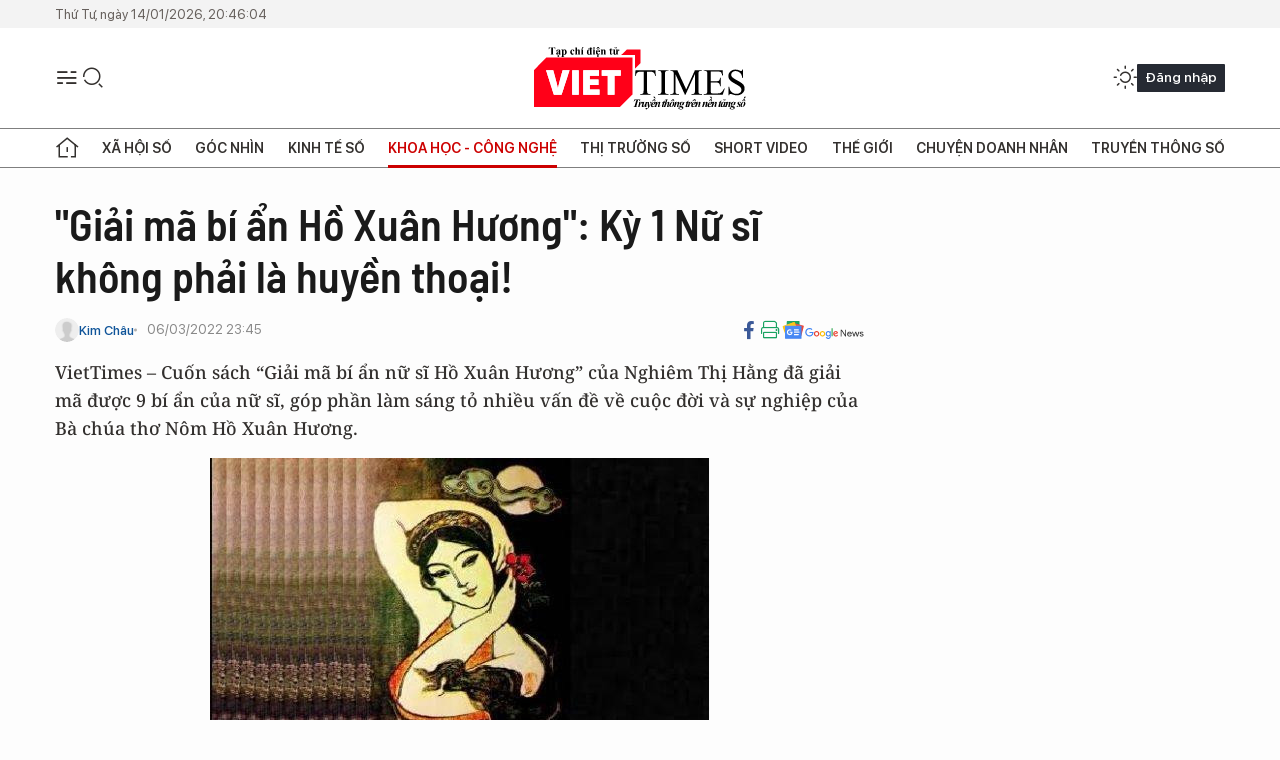

--- FILE ---
content_type: text/html;charset=utf-8
request_url: https://viettimes.vn/giai-ma-bi-an-ho-xuan-huong-ky-1-nu-si-khong-phai-la-huyen-thoai-post155043.html
body_size: 28261
content:
<!DOCTYPE html> <html lang="vi"> <head> <title>Nữ sĩ Hồ Xuân Hương là người bằng da bằng thịt | TẠP CHÍ ĐIỆN TỬ VIETTIMES</title> <meta name="description" content="Khám phá của Nghiêm Thị Hằng đã giải mã được 9 bí ẩn góp phần làm sáng tỏ nhiều vấn đề về cuộc đời và sự nghiệp của Hồ Xuân Hương."/> <meta name="keywords" content="Bà chúa thơ Nôm Hồ Xuân Hương, nữ sĩ Hồ Xuân Hương, “Giải mã bí ẩn nữ sĩ Hồ Xuân Hương” "/> <meta name="news_keywords" content="Bà chúa thơ Nôm Hồ Xuân Hương, nữ sĩ Hồ Xuân Hương, “Giải mã bí ẩn nữ sĩ Hồ Xuân Hương” "/> <meta http-equiv="Content-Type" content="text/html; charset=utf-8" /> <meta http-equiv="X-UA-Compatible" content="IE=edge"/> <meta http-equiv="refresh" content="1800" /> <meta name="revisit-after" content="1 days" /> <meta name="viewport" content="width=device-width, initial-scale=1"> <meta http-equiv="content-language" content="vi" /> <meta name="format-detection" content="telephone=no"/> <meta name="format-detection" content="address=no"/> <meta name="apple-mobile-web-app-capable" content="yes"> <meta name="apple-mobile-web-app-status-bar-style" content="black"> <meta name="apple-mobile-web-app-title" content="TẠP CHÍ ĐIỆN TỬ VIETTIMES"/> <meta name="referrer" content="no-referrer-when-downgrade"/> <link rel="shortcut icon" href="https://cdn.viettimes.vn/assets/web/styles/img/favicon.ico" type="image/x-icon" /> <link rel="preconnect" href="https://cdn.viettimes.vn"/> <link rel="dns-prefetch" href="https://cdn.viettimes.vn"/> <link rel="dns-prefetch" href="//www.google-analytics.com" /> <link rel="dns-prefetch" href="//www.googletagmanager.com" /> <link rel="dns-prefetch" href="//stc.za.zaloapp.com" /> <link rel="dns-prefetch" href="//fonts.googleapis.com" /> <script> var cmsConfig = { domainDesktop: 'https://viettimes.vn', domainMobile: 'https://viettimes.vn', domainApi: 'https://api.viettimes.vn', domainStatic: 'https://cdn.viettimes.vn', domainLog: 'https://log.viettimes.vn', googleAnalytics: 'G-9VXR93J6QG', siteId: 0, pageType: 1, objectId: 155043, adsZone: 162, allowAds: false, adsLazy: true, antiAdblock: true, }; var USER_AGENT=window.navigator&&(window.navigator.userAgent||window.navigator.vendor)||window.opera||"",IS_MOBILE=/Android|webOS|iPhone|iPod|BlackBerry|Windows Phone|IEMobile|Mobile Safari|Opera Mini/i.test(USER_AGENT),IS_REDIRECT=!1;function setCookie(e,o,i){var n=new Date,i=(n.setTime(n.getTime()+24*i*60*60*1e3),"expires="+n.toUTCString());document.cookie=e+"="+o+"; "+i+";path=/;"}function getCookie(e){var o=document.cookie.indexOf(e+"="),i=o+e.length+1;return!o&&e!==document.cookie.substring(0,e.length)||-1===o?null:(-1===(e=document.cookie.indexOf(";",i))&&(e=document.cookie.length),unescape(document.cookie.substring(i,e)))}; </script> <script> if(USER_AGENT && USER_AGENT.indexOf("facebot") <= 0 && USER_AGENT.indexOf("facebookexternalhit") <= 0) { var query = ''; var hash = ''; if (window.location.search) query = window.location.search; if (window.location.hash) hash = window.location.hash; var canonicalUrl = 'https://viettimes.vn/giai-ma-bi-an-ho-xuan-huong-ky-1-nu-si-khong-phai-la-huyen-thoai-post155043.html' + query + hash ; var curUrl = decodeURIComponent(window.location.href); if(!location.port && canonicalUrl.startsWith("http") && curUrl != canonicalUrl){ window.location.replace(canonicalUrl); } } </script> <meta name="author" content="TẠP CHÍ ĐIỆN TỬ VIETTIMES" /> <meta name="copyright" content="Copyright © 2026 by TẠP CHÍ ĐIỆN TỬ VIETTIMES" /> <meta name="RATING" content="GENERAL" /> <meta name="GENERATOR" content="TẠP CHÍ ĐIỆN TỬ VIETTIMES" /> <meta content="TẠP CHÍ ĐIỆN TỬ VIETTIMES" itemprop="sourceOrganization" name="source"/> <meta content="news" itemprop="genre" name="medium"/> <meta name="robots" content="noarchive, max-image-preview:large, index, follow" /> <meta name="GOOGLEBOT" content="noarchive, max-image-preview:large, index, follow" /> <link rel="canonical" href="https://viettimes.vn/giai-ma-bi-an-ho-xuan-huong-ky-1-nu-si-khong-phai-la-huyen-thoai-post155043.html" /> <meta property="og:site_name" content="TẠP CHÍ ĐIỆN TỬ VIETTIMES"/> <meta property="og:rich_attachment" content="true"/> <meta property="og:type" content="article"/> <meta property="og:url" content="https://viettimes.vn/giai-ma-bi-an-ho-xuan-huong-ky-1-nu-si-khong-phai-la-huyen-thoai-post155043.html"/> <meta property="og:image" content="https://cdn.viettimes.vn/images/8f57e31090c6e6a8f88d6b852c8b04f7fcab78341fa0d289da70733897f561256693c9491988847a48f7fc1940ae16ecda94574f4582fbca0e0ad9676d91c0c4/01-139.jpeg.webp"/> <meta property="og:image:width" content="1200"/> <meta property="og:image:height" content="630"/> <meta property="og:title" content="&#34;Giải mã bí ẩn Hồ Xuân Hương&#34;: Kỳ 1 Nữ sĩ không phải là huyền thoại!"/> <meta property="og:description" content="VietTimes – Cuốn sách “Giải mã bí ẩn nữ sĩ Hồ Xuân Hương” của Nghiêm Thị Hằng đã giải mã được 9 bí ẩn của nữ sĩ, góp phần làm sáng tỏ nhiều vấn đề về cuộc đời và sự nghiệp của Bà chúa thơ Nôm Hồ Xuân Hương."/> <meta name="twitter:card" value="summary"/> <meta name="twitter:url" content="https://viettimes.vn/giai-ma-bi-an-ho-xuan-huong-ky-1-nu-si-khong-phai-la-huyen-thoai-post155043.html"/> <meta name="twitter:title" content="&#34;Giải mã bí ẩn Hồ Xuân Hương&#34;: Kỳ 1 Nữ sĩ không phải là huyền thoại!"/> <meta name="twitter:description" content="VietTimes – Cuốn sách “Giải mã bí ẩn nữ sĩ Hồ Xuân Hương” của Nghiêm Thị Hằng đã giải mã được 9 bí ẩn của nữ sĩ, góp phần làm sáng tỏ nhiều vấn đề về cuộc đời và sự nghiệp của Bà chúa thơ Nôm Hồ Xuân Hương."/> <meta name="twitter:image" content="https://cdn.viettimes.vn/images/8f57e31090c6e6a8f88d6b852c8b04f7fcab78341fa0d289da70733897f561256693c9491988847a48f7fc1940ae16ecda94574f4582fbca0e0ad9676d91c0c4/01-139.jpeg.webp"/> <meta name="twitter:site" content="@TẠP CHÍ ĐIỆN TỬ VIETTIMES"/> <meta name="twitter:creator" content="@TẠP CHÍ ĐIỆN TỬ VIETTIMES"/> <meta property="article:publisher" content="https://web.facebook.com/viettimes.vn" /> <meta property="article:tag" content="Nữ sĩ Hồ Xuân Hương"/> <meta property="article:section" content="Sách,Truyền thông số,Khoa học - Công nghệ " /> <meta property="article:published_time" content="2022-03-07T06:45:57+0700"/> <meta property="article:modified_time" content="2022-03-06T23:12:21+0700"/> <script type="application/ld+json"> { "@context": "http://schema.org", "@type": "Organization", "name": "TẠP CHÍ ĐIỆN TỬ VIETTIMES", "url": "https://viettimes.vn", "logo": "https://cdn.viettimes.vn/assets/web/styles/img/logo.png", "foundingDate": "2016", "founders": [ { "@type": "Person", "name": "Cơ quan của Hội Truyền thông số Việt Nam" } ], "address": [ { "@type": "PostalAddress", "streetAddress": "Hà Nội", "addressLocality": "Hà Nội City", "addressRegion": "Northeast", "postalCode": "100000", "addressCountry": "VNM" } ], "contactPoint": [ { "@type": "ContactPoint", "telephone": "+84-862-774-832", "contactType": "customer service" }, { "@type": "ContactPoint", "telephone": "+84-932-288-166", "contactType": "customer service" } ], "sameAs": [ "https://www.youtube.com/@TapchiVietTimes", "https://web.facebook.com/viettimes.vn/", "https://www.tiktok.com/@viettimes.vn?lang=vi-VN" ] } </script> <script type="application/ld+json"> { "@context" : "https://schema.org", "@type" : "WebSite", "name": "TẠP CHÍ ĐIỆN TỬ VIETTIMES", "url": "https://viettimes.vn", "alternateName" : "Tạp chí điện tử Viettimes, Cơ quan của Hội Truyền thông số Việt Nam", "potentialAction": { "@type": "SearchAction", "target": { "@type": "EntryPoint", "urlTemplate": "https:\/\/viettimes.vn/search/?q={search_term_string}" }, "query-input": "required name=search_term_string" } } </script> <script type="application/ld+json"> { "@context":"http://schema.org", "@type":"BreadcrumbList", "itemListElement":[ { "@type":"ListItem", "position":1, "item":{ "@id":"https://viettimes.vn/sach/", "name":"Sách" } } ] } </script> <script type="application/ld+json"> { "@context": "http://schema.org", "@type": "NewsArticle", "mainEntityOfPage":{ "@type":"WebPage", "@id":"https://viettimes.vn/giai-ma-bi-an-ho-xuan-huong-ky-1-nu-si-khong-phai-la-huyen-thoai-post155043.html" }, "headline": "&quot;Giải mã bí ẩn Hồ Xuân Hương&quot;: Kỳ 1 Nữ sĩ không phải là huyền thoại!", "description": "VietTimes – Cuốn sách “Giải mã bí ẩn nữ sĩ Hồ Xuân Hương” của Nghiêm Thị Hằng đã giải mã được 9 bí ẩn của nữ sĩ, góp phần làm sáng tỏ nhiều vấn đề về cuộc đời và sự nghiệp của Bà chúa thơ Nôm Hồ Xuân Hương.", "image": { "@type": "ImageObject", "url": "https://cdn.viettimes.vn/images/8f57e31090c6e6a8f88d6b852c8b04f7fcab78341fa0d289da70733897f561256693c9491988847a48f7fc1940ae16ecda94574f4582fbca0e0ad9676d91c0c4/01-139.jpeg.webp", "width" : 1200, "height" : 675 }, "datePublished": "2022-03-07T06:45:57+0700", "dateModified": "2022-03-06T23:12:21+0700", "author": { "@type": "Person", "name": "Kim Châu" }, "publisher": { "@type": "Organization", "name": "TẠP CHÍ ĐIỆN TỬ VIETTIMES", "logo": { "@type": "ImageObject", "url": "https:\/\/cdn.viettimes.vn/assets/web/styles/img/logo.png" } } } </script> <link rel="preload" href="https://cdn.viettimes.vn/assets/web/styles/fonts/audio/icomoon.woff" as="font" type="font/woff" crossorigin=""> <link rel="preload" href="https://cdn.viettimes.vn/assets/web/styles/fonts/icomoon/icomoon-12-12-25.woff" as="font" type="font/woff" crossorigin=""> <link rel="preload" href="https://cdn.viettimes.vn/assets/web/styles/fonts/SFProDisplay/SFProDisplay-BlackItalic.woff2" as="font" type="font/woff2" crossorigin=""> <link rel="preload" href="https://cdn.viettimes.vn/assets/web/styles/fonts/SFProDisplay/SFProDisplay-Bold.woff2" as="font" type="font/woff2" crossorigin=""> <link rel="preload" href="https://cdn.viettimes.vn/assets/web/styles/fonts/SFProDisplay/SFProDisplay-Semibold.woff2" as="font" type="font/woff2" crossorigin=""> <link rel="preload" href="https://cdn.viettimes.vn/assets/web/styles/fonts/SFProDisplay/SFProDisplay-Medium.woff2" as="font" type="font/woff2" crossorigin=""> <link rel="preload" href="https://cdn.viettimes.vn/assets/web/styles/fonts/SFProDisplay/SFProDisplay-Regular.woff2" as="font" type="font/woff2" crossorigin=""> <link rel="preload" href="https://cdn.viettimes.vn/assets/web/styles/fonts/BSC/BarlowSemiCondensed-Bold.woff2" as="font" type="font/woff2" crossorigin=""> <link rel="preload" href="https://cdn.viettimes.vn/assets/web/styles/fonts/BSC/BarlowSemiCondensed-SemiBold.woff2" as="font" type="font/woff2" crossorigin=""> <link rel="preload" href="https://cdn.viettimes.vn/assets/web/styles/fonts/NotoSerif/NotoSerif-Bold.woff2" as="font" type="font/woff2" crossorigin=""> <link rel="preload" href="https://cdn.viettimes.vn/assets/web/styles/fonts/NotoSerif/NotoSerif-Medium.woff2" as="font" type="font/woff2" crossorigin=""> <link rel="preload" href="https://cdn.viettimes.vn/assets/web/styles/fonts/NotoSerif/NotoSerif-Regular.woff2" as="font" type="font/woff2" crossorigin=""> <link rel="preload" href="https://cdn.viettimes.vn/assets/web/styles/fonts/PoppinsZ/PoppinsZ-SemiBold.woff2" as="font" type="font/woff2" crossorigin=""> <link rel="preload" href="https://cdn.viettimes.vn/assets/web/styles/fonts/PoppinsZ/PoppinsZ-Medium.woff2" as="font" type="font/woff2" crossorigin=""> <link rel="preload" href="https://cdn.viettimes.vn/assets/web/styles/fonts/PoppinsZ/PoppinsZ-Regular.woff2" as="font" type="font/woff2" crossorigin=""> <link rel="preload" href="https://cdn.viettimes.vn/assets/web/styles/css/main.min-1.0.30.css" as="style"> <link rel="preload" href="https://cdn.viettimes.vn/assets/web/js/main.min-1.0.31.js" as="script"> <link rel="preload" href="https://cdn.viettimes.vn/assets/web/js/detail.min-1.0.14.js" as="script"> <link id="cms-style" rel="stylesheet" href="https://cdn.viettimes.vn/assets/web/styles/css/main.min-1.0.30.css"> <script type="text/javascript"> var _metaOgUrl = 'https://viettimes.vn/giai-ma-bi-an-ho-xuan-huong-ky-1-nu-si-khong-phai-la-huyen-thoai-post155043.html'; var page_title = document.title; var tracked_url = window.location.pathname + window.location.search + window.location.hash; var cate_path = 'sach'; if (cate_path.length > 0) { tracked_url = "/" + cate_path + tracked_url; } </script> <script async="" src="https://www.googletagmanager.com/gtag/js?id=G-9VXR93J6QG"></script> <script> if(!IS_REDIRECT){ window.dataLayer = window.dataLayer || []; function gtag(){dataLayer.push(arguments);} gtag('js', new Date()); gtag('config', 'G-9VXR93J6QG', {page_path: tracked_url}); } </script> </head> <body class="detail-normal"> <div id="sdaWeb_SdaMasthead" class="rennab banner-top" data-platform="1" data-position="Web_SdaMasthead" style="display:none"> </div> <header class="site-header"> <div class="top-header"> <time class="time" id="today"></time> </div> <div class="grid"> <div class="menu-search"> <i class="ic-menu"></i> <div class="search"> <i class="ic-search"></i> <div class="search-form"> <div class="advance-search"> <input type="text" class="txtsearch" placeholder="Nhập từ khóa cần tìm"> <select id="dlMode" class="select-mode"> <option value="4" selected="">Tìm theo tiêu đề</option> <option value="5">Bài viết</option> <option value="2">Tác giả</option> </select> </div> <button type="button" class="btn btn_search" aria-label="Tìm kiếm"> <i class="ic-search"></i>Tìm kiếm </button> </div> </div> </div> <a class="logo" href="https://viettimes.vn" title="TẠP CHÍ ĐIỆN TỬ VIETTIMES">TẠP CHÍ ĐIỆN TỬ VIETTIMES</a> <div class="hdr-action"> <a href="javascript:void(0);" class="notification" title="Nhận thông báo"> <i class="ic-notification"></i> </a> <a href="javascript:void(0);" class="dark-mode" title="Chế độ tối"> <i class="ic-sun"></i> <i class="ic-moon"></i> </a> <div class="wrap-user user-profile"></div> </div> </div> <ul class="menu"> <li class="main"> <a href="/" class="menu-heading" title="Trang chủ"><i class="ic-home"></i></a> </li> <li class="main" data-id="175"> <a class="menu-heading" href="https://viettimes.vn/xa-hoi-so/" title="Xã hội số">Xã hội số</a> <div class="cate-news loading" data-zone="175"></div> </li> <li class="main" data-id="115"> <a class="menu-heading" href="https://viettimes.vn/goc-nhin-truyen-thong/" title="Góc nhìn">Góc nhìn</a> <div class="cate-news loading" data-zone="115"></div> </li> <li class="main" data-id="3"> <a class="menu-heading" href="https://viettimes.vn/kinh-te-so/" title="Kinh tế số">Kinh tế số</a> <div class="cate-news loading" data-zone="3"></div> </li> <li class="main" data-id="109"> <a class="menu-heading active" href="https://viettimes.vn/khoa-hoc-cong-nghe/" title="Khoa học - Công nghệ ">Khoa học - Công nghệ </a> <div class="cate-news loading" data-zone="109"></div> </li> <li class="main" data-id="189"> <a class="menu-heading" href="https://viettimes.vn/thi-truong-so/" title="Thị trường số">Thị trường số</a> <div class="cate-news loading" data-zone="189"></div> </li> <li class="main" data-id="195"> <a class="menu-heading" href="https://viettimes.vn/short/" title="Short Video">Short Video</a> <div class="cate-news loading" data-zone="195"></div> </li> <li class="main" data-id="121"> <a class="menu-heading" href="https://viettimes.vn/the-gioi/" title="Thế giới">Thế giới</a> <div class="cate-news loading" data-zone="121"></div> </li> <li class="main" data-id="38"> <a class="menu-heading" href="https://viettimes.vn/doanh-nghiep-doanh-nhan/" title="Chuyện doanh nhân ">Chuyện doanh nhân </a> <div class="cate-news loading" data-zone="38"></div> </li> <li class="main" data-id="116"> <a class="menu-heading" href="https://viettimes.vn/vdca/" title="Truyền thông số">Truyền thông số</a> <div class="cate-news loading" data-zone="116"></div> </li> </ul> </header> <div class="big-menu-vertical"> <div class="hdr-action"> <i class="ic-close">close</i> <a href="#" class="notification"> <i class="ic-notification"></i> </a> <a href="#" class="dark-mode hidden"> <i class="ic-sun"></i> <i class="ic-moon"></i> </a> <a href="#" class="btn-modal" data-target="loginModal"> Đăng nhập </a> </div> <ul class="menu"> <li class="main"> <a href="/" class="menu-heading" title="Trang chủ"><i class="ic-home"></i>Trang chủ</a> </li> <li class="main"> <a class="menu-heading" href="https://viettimes.vn/xa-hoi-so/" title="Xã hội số">Xã hội số</a> <i class="ic-chevron-down"></i> <ul class="sub-menu"> <li class="main"> <a href="https://viettimes.vn/xa-hoi-su-kien/" title="Xã hội">Xã hội</a> </li> <li class="main"> <a href="https://viettimes.vn/phap-luat/" title="Pháp luật">Pháp luật</a> </li> <li class="main"> <a href="https://viettimes.vn/xa-hoi/y-te/" title="Y tế">Y tế</a> </li> </ul> </li> <li class="main"> <a class="menu-heading" href="https://viettimes.vn/goc-nhin-truyen-thong/" title="Góc nhìn">Góc nhìn</a> </li> <li class="main"> <a class="menu-heading" href="https://viettimes.vn/kinh-te-so/" title="Kinh tế số">Kinh tế số</a> <i class="ic-chevron-down"></i> <ul class="sub-menu"> <li class="main"> <a href="https://viettimes.vn/bat-dong-san/" title="Bất động sản">Bất động sản</a> </li> <li class="main"> <a href="https://viettimes.vn/kinh-te-du-lieu/du-lieu/" title="Dữ liệu">Dữ liệu</a> </li> <li class="main"> <a href="https://viettimes.vn/kinh-te-du-lieu/quan-tri/" title="Kinh Doanh">Kinh Doanh</a> </li> <li class="main"> <a href="https://viettimes.vn/chung-khoan/" title="Chứng khoán">Chứng khoán</a> </li> </ul> </li> <li class="main"> <a class="menu-heading active" href="https://viettimes.vn/khoa-hoc-cong-nghe/" title="Khoa học - Công nghệ ">Khoa học - Công nghệ </a> <i class="ic-chevron-down"></i> <ul class="sub-menu"> <li class="main"> <a href="https://viettimes.vn/ai/" title="AI">AI</a> </li> <li class="main"> <a href="https://viettimes.vn/cong-nghe/chuyen-doi-so/" title="Chuyển đổi số">Chuyển đổi số</a> </li> <li class="main"> <a href="https://viettimes.vn/ha-tang-so/" title="Hạ tầng số">Hạ tầng số</a> </li> </ul> </li> <li class="main"> <a class="menu-heading" href="https://viettimes.vn/thi-truong-so/" title="Thị trường số">Thị trường số</a> <i class="ic-chevron-down"></i> <ul class="sub-menu"> <li class="main"> <a href="https://viettimes.vn/oto-xe-may/" title="Xe">Xe</a> </li> <li class="main"> <a href="https://viettimes.vn/san-pham-dich-vu/" title="Sản phẩm dịch vụ">Sản phẩm dịch vụ</a> </li> <li class="main"> <a href="https://viettimes.vn/tu-van-tieu-dung/" title="Tư vấn tiêu dùng">Tư vấn tiêu dùng</a> </li> </ul> </li> <li class="main"> <a class="menu-heading" href="https://viettimes.vn/the-gioi/" title="Thế giới">Thế giới</a> <i class="ic-chevron-down"></i> <ul class="sub-menu"> <li class="main"> <a href="https://viettimes.vn/chuyen-la/" title="Chuyện lạ">Chuyện lạ</a> </li> <li class="main"> <a href="https://viettimes.vn/the-gioi/phan-tich/" title="Phân tích">Phân tích</a> </li> <li class="main"> <a href="https://viettimes.vn/cong-nghe-moi/" title="Công nghệ mới">Công nghệ mới</a> </li> </ul> </li> <li class="main"> <a class="menu-heading" href="https://viettimes.vn/doanh-nghiep-doanh-nhan/" title="Chuyện doanh nhân ">Chuyện doanh nhân </a> </li> <li class="main"> <a class="menu-heading" href="https://viettimes.vn/vdca/" title="Truyền thông số">Truyền thông số</a> </li> <li class="main"> <a class="menu-heading" href="https://viettimes.vn/multimedia/" title="Viettimes Media">Viettimes Media</a> <i class="ic-chevron-down"></i> <ul class="sub-menu"> <li class="main"> <a href="https://viettimes.vn/anh/" title="Ảnh">Ảnh</a> </li> <li class="main"> <a href="https://viettimes.vn/video/" title="Video">Video</a> </li> <li class="main"> <a href="https://viettimes.vn/short/" title="Short Video">Short Video</a> </li> <li class="main"> <a href="https://viettimes.vn/emagazine/" title="Emagazine">Emagazine</a> </li> <li class="main"> <a href="https://viettimes.vn/infographic/" title="Infographic">Infographic</a> </li> </ul> </li> </ul> </div> <div class="site-body"> <div id="sdaWeb_SdaAfterMenu" class="rennab " data-platform="1" data-position="Web_SdaAfterMenu" style="display:none"> </div> <div class="container"> <div id="sdaWeb_SdaTop" class="rennab " data-platform="1" data-position="Web_SdaTop" style="display:none"> </div> <div class="col"> <div class="main-col"> <div class="article"> <div class="article__header"> <h1 class="article__title cms-title "> "Giải mã bí ẩn Hồ Xuân Hương": Kỳ 1 Nữ sĩ không phải là huyền thoại! </h1> <div class="article__meta"> <div class="wrap-meta"> <div class="author"> <div class="wrap-avatar"> <img src="https://cdn.viettimes.vn/assets/web/styles/img/no-ava.png" alt="Kim Châu"> </div> <div class="author-info"> <a class="name" href="#" title="Kim Châu">Kim Châu</a> </div> </div> <time class="time" datetime="2022-03-07T06:45:57+0700" data-time="1646610357" data-friendly="false">07/03/2022 06:45</time> <meta class="cms-date" itemprop="datePublished" content="2022-03-07T06:45:57+0700"> </div> <div class="social article__social"> <a href="javascript:void(0);" class="item" data-href="https://viettimes.vn/giai-ma-bi-an-ho-xuan-huong-ky-1-nu-si-khong-phai-la-huyen-thoai-post155043.html" data-rel="facebook" title="Facebook"> <i class="ic-facebook"></i> </a> <a href="javascript:void(0);" class="sendprint" title="In bài viết"><i class="ic-print"></i></a> <a href="https://news.google.com/publications/CAAiEE6ezvPKAM1ok3I5MxAd5DYqFAgKIhBOns7zygDNaJNyOTMQHeQ2?hl=vi" target="_blank" title="Google News"> <i class="ic-gg-news"> </i> </a> </div> </div> <div class="article__sapo cms-desc"> VietTimes – Cuốn sách “Giải mã bí ẩn nữ sĩ Hồ Xuân Hương” của Nghiêm Thị Hằng đã giải mã được 9 bí ẩn của nữ sĩ, góp phần làm sáng tỏ nhiều vấn đề về cuộc đời và sự nghiệp của Bà chúa thơ Nôm Hồ Xuân Hương. </div> <div id="sdaWeb_SdaArticleAfterSapo" class="rennab " data-platform="1" data-position="Web_SdaArticleAfterSapo" style="display:none"> </div> <figure class="article__avatar "> <img class="cms-photo" src="https://cdn.viettimes.vn/images/6b350ee095880657b273e286db1d969ebc4cd7fffaaa706ba4418a999f97d5e7cefb66983707dba1bb53a8c6b082c0de/01-139.jpeg" alt="Hồ Xuân Hương đã tạo nên một di sản không bao giờ phai mờ." cms-photo-caption="Hồ Xuân Hương đã tạo nên một di sản không bao giờ phai mờ."/> <figcaption>Hồ Xuân Hương đã tạo nên một di sản không bao giờ phai mờ.</figcaption> </figure> <div id="sdaWeb_SdaArticleAfterAvatar" class="rennab " data-platform="1" data-position="Web_SdaArticleAfterAvatar" style="display:none"> </div> </div> <div class="article__social features"> <a href="javascript:void(0);" class="item fb" data-href="https://viettimes.vn/giai-ma-bi-an-ho-xuan-huong-ky-1-nu-si-khong-phai-la-huyen-thoai-post155043.html" data-rel="facebook" title="Facebook"> <i class="ic-facebook"></i> </a> <a href="javascript:void(0);" class="print sendprint" title="In bài viết"><i class="ic-print"></i></a> <a href="javascript:void(0);" class="mail sendmail" data-href="https://viettimes.vn/giai-ma-bi-an-ho-xuan-huong-ky-1-nu-si-khong-phai-la-huyen-thoai-post155043.html" data-rel="Gửi mail"> <i class="ic-mail"></i> </a> <a href="javascript:void(0);" class="item link" data-href="https://viettimes.vn/giai-ma-bi-an-ho-xuan-huong-ky-1-nu-si-khong-phai-la-huyen-thoai-post155043.html" data-rel="copy"> <i class="ic-link"></i> </a> <a href="javascript:void(0);" onclick="ME.sendBookmark(this,155043);" class="bookmark btnBookmark hidden" title="Lưu tin" data-type="1" data-id="155043"> <i class="ic-bookmark"></i>Lưu tin </a> </div> <div class="article__body zce-content-body cms-body" itemprop="articleBody"> <p><em>Trước khi nữ sĩ Hồ Xuân Hương được UNESCO vinh danh “Danh nhân văn hóa” thì thân thế của nữ sĩ sau hơn 200 năm mờ mờ, tỏ tỏ, đã có công trình nghiên cứu làm sáng tỏ. Những góc khuất bí ẩn về quê hương, gia thế, hôn nhân và cả nấm mồ hiện hữu của nữ sĩ, đã được nhà thơ, nhà báo Nghiêm Thị Hằng giải mã trong cuốn sách “Giải mã bí ẩn nữ sĩ Hồ Xuân Hương”, đáp ứng được tiêu chí của UNESCO về thân thế của nữ sĩ và thu hút được bạn đọc. Nhân dịp này VietTimes xin trân trọng giới thiệu bài viết của tác giả Kim Châu về những bí ẩn thân thế của nữ sĩ Hồ Xuân Hương.</em></p>
<p><strong>Hồ Xuân Hương không phải là huyền thoại</strong></p>
<p>Trong gia tài thi ca của Hồ Xuân Hương, cũng như trong thi đàn văn chương thời ấy, cách đây hơn 200 năm, dưới chế độ phong kiến, chỉ có nữ sĩ là nhà thơ nữ Việt Nam, người đầu tiên dám lên tiếng đấu tranh mạnh mẽ cho nữ quyền, công lý, qua tác phẩm thi ca. Những kiệt tác của nữ sĩ để lại, không chỉ được tôn vinh trong nước, mà có tầm ảnh hưởng thế giới, đến nay có hơn 10 quốc gia đã dịch và giới thiệu thơ Hồ Xuân Hương.</p>
<p>Mặc dù được nhân dân tôn vinh là<em>“Bà Chúa thơ Nôm”,</em> nhưng đã 250 năm kể từ ngày sinh và 200 năm ngày mất của Hồ Xuân Hương, đến nay số công trình nghiên cứu khoa học về sự nghiệp của nữ sĩ rất nhiều, <em>nhưng công trình nghiên cứu khoa học về thân thế của nữ sĩ lại quá ít.</em> Không chỉ quá ít, mà còn thiếu những dữ liệu cơ bản để làm rõ con người Hồ Xuân Hương là có thật, không phải là huyền thoại. Nữ sĩ có quê quán, gia tộc, tổ tiên, có cha mẹ, có hôn nhân gia đình, có ngày sinh, tháng đẻ, có ngày giờ hết mệnh về thế giới bên kia, còn để lại cuộc đời nấm mồ hiện hữu.</p>
<table class="picture" align="center"> <tbody> <tr> <td class="pic"><img data-image-id="387795" src="[data-uri]" data-width="888" data-height="592" class="lazyload cms-photo" data-large-src="https://cdn.viettimes.vn/images/d2d8ecceb7f9fb92fdc6d38a7b8876b15999bac21b42b6cc9b73bbe90c8c8e6def7caef3c70f198193040922f9ac017747244c5d44b5417322483583028df2742dad0adbd5d34731f2378a7f06c3e4a8/cong-lang-quynh-doi-khoa-bang-9317.jpg" data-src="https://cdn.viettimes.vn/images/6b350ee095880657b273e286db1d969ebc4cd7fffaaa706ba4418a999f97d5e7194d4b6d55013b2bcdcf60d6b27d104918792bfe4755eefef23266cf804d3f96b5a01c1de689897c4dfe815746d2da7a/cong-lang-quynh-doi-khoa-bang-9317.jpg" alt="Cổng làng Quỳnh Đôi khoa bảng (Ảnh- NTH)" title="Cổng làng Quỳnh Đôi khoa bảng (Ảnh- NTH)" width="810" height="540"></td> </tr> <tr> <td class="caption"> <p>Cổng làng Quỳnh Đôi khoa bảng (Ảnh- NTH)</p></td> </tr> </tbody>
</table>
<p>Cuốn sách “<em>Giải mã bí ẩn nữ sĩ Hồ Xuân Hương”</em> của tác giả Nghiêm Thị Hằng, do Nhà xuất bản Hồng Đức ấn hành tháng 10/2021, đã giải mã được 9 bí ẩn của nữ sĩ, góp phần làm sáng tỏ, đáp ứng được các tiêu chí của UNESCO. Cuốn sách ra đời trước 49 ngày (ngày 23/11/2021) tổ chức UNESCO thế giới vinh danh “Danh nhân văn hóa” nhân kỉ niệm 250 năm ngày sinh và 200 năm ngày mất của Hồ Xuân Hương. Năm 2022 tỉnh Nghệ An quê hương của nữ sĩ sẽ tổ chức đón nhận danh hiệu cao quý cho nữ sĩ.</p>
<p>Trước khi cuốn sách “<em>Giải mã bí ẩn nữ sĩ Hồ Xuân Hương”</em> ấn hành thì đa số các học giả cho rằng Hồ Xuân Hương có quê ở Quỳnh Đôi, Hoan Châu-Xứ Nghệ, nhưng vẫn còn không ít học giả cho rằng nữ sĩ chỉ là huyền thoại không có thật.</p>
<p>Vậy Hồ Xuân Hương là con người thật có tổ tiên quê quán hay là huyền thoại như truyện Trạng Lợn, Trạng Quỳnh?</p>
<p>Giải mã bí ẩn này, tác giả Nghiêm Thị Hằng đã về làng Quỳnh Đôi, gặp gỡ các hậu duệ họ Hồ và soi chiếu cuốn Hồ Tông Thế Phả (cuốn gia phả cổ nhất của họ Hồ ở Quỳnh Đôi- Quỳnh Lưu Nghệ An do Tiến sĩ Đông các Đại học sĩ Tham tụng (Tể tướng) Quận Công- Hồ Sĩ Dương (1621-1681) đời thứ 22 của Nguyên tổ Trạng nguyên Hồ Hưng Dật biên soạn năm 1660 (tức đời thứ 8 họ Hồ ở Quỳnh Đôi).</p>
<p>Theo gia phả họ Hồ Quỳnh Đôi thì đời thứ 22 của Nguyên tổ (tức đời thứ 8 họ Hồ Quỳnh Đôi) có cụ Hồ Sĩ Anh tức Hồ Thế Anh (1618-1684), là tri phủ Kỳ Hoa. Cụ có 5 người con trai là Hồ Thế Viêm (con cả) là ông tổ 4 đời của Vua Quang Trung- Nguyễn Huệ; Hồ Phi Cơ (con thứ 2) là ông Tổ 4 đời của nữ sĩ Hồ Xuân Hương; Hồ Danh Lưu (con thứ 3 chết trẻ); Hồ Phi Tích (con thứ 4) là quận Công, Tể tướng hiện còn hậu duệ đời thứ 18 ở Quỳnh Đôi và Hồ Phi Đoan (con thứ 5) không có con trai nối dõi.</p>
<p>Soi chiếu Hồ Tông Thế phả, Gia phả tộc Hồ Hậu duệ của Hồ Thơm (Vua Quang Trung), theo cây gia phả của Trung chi 2 họ Hồ ở Quỳnh Đôi, minh chứng cụ Hồ Phi Cơ (đời thứ 9) sinh ra Hồ Phi Gia (đời thứ 10); Hồ Phi Gia sinh Hồ Phi Diễn- Hồ Phi Lãng (đời thứ 11); Hồ Phi Diễn sinh Hồ Phi Mai (Hồ Xuân Hương) đời thứ 12.</p>
<p>Như vậy Hồ Xuân Hương là con người thật không phải là huyền thoại, có quê ở làng Quỳnh Đôi khoa bảng, có gia tộc khoa bảng, có anh họ là Nguyễn Huệ -Vua Quang Trung (cùng hậu duệ đời thứ 12 với nữ sĩ). Chấm dứt những ý kiến mơ hồ cho rằng Hồ Xuân Hương chỉ là huyền thoại.</p>
<p><strong>Cha nữ sĩ là Hồ Phi Diễn hay Hồ Sĩ Danh?</strong></p>
<p>Cũng trước khi cuốn sách “<em>Giải mã bí ẩn nữ sĩ Hồ Xuân Hương</em>” các nhà nghiên cứu đưa ra 2 giả thiết tranh cãi chưa có hồi kết về người cha của nữ sĩ Hồ Xuân Hương. Đa số các học giả cho rằng Hồ Xuân Hương có cha là cụ đồ Hồ Phi Diễn (1703-1786) quê ở Quỳnh Đôi, mẹ là người đàn bà họ Hà mất năm 1814. Thế nhưng theo Tốn Phong (người viết lời tựa cho tập Lưu Hương ký của Hồ Xuân Hương) thì nàng là em gái quan lớn họ Hồ ở Quỳnh Hậu (tức Hồ Sĩ Đống). Hồ Sĩ Đống có cha là Hồ Sĩ Danh (1706-1780), do đó nữ sĩ phải là con cụ Hồ Sĩ Danh. Các nhà nghiên cứu đương đại Giáo sư Trần Thanh Mại, Giáo sư Trần Văn Trung, Tiến sĩ Đào Thái Tôn, nhà thơ Trần Nhuận Minh, cùng quan điểm cha của nữ sĩ là cụ Hồ Sĩ Danh.</p>
<p>Vậy cha của Hồ Xuân Hương là cụ đồ Hồ Phi Diễn (1703-1786) hay cụ Hồ Sĩ Danh (1706-1783)?</p>
<p>Giải mã bí ẩn này, tác giả đã may mắn hơn một số học giả, nhà nghiên cứu chưa được về Quỳnh Đôi, chưa trò chuyện với hậu duệ họ Hồ, chưa được nghiên cứu về Hồ Tông thế phả, cũng như cây gia phả của Trung chi 2, Trung chi 3 họ Hồ ở Quỳnh Đôi.</p>
<table class="picture" align="center"> <tbody> <tr> <td class="pic"><img data-image-id="387796" src="[data-uri]" data-width="671" data-height="895" class="lazyload cms-photo" data-large-src="https://cdn.viettimes.vn/images/d2d8ecceb7f9fb92fdc6d38a7b8876b15999bac21b42b6cc9b73bbe90c8c8e6dcc61aa2103d372f11fc7eca5c80961317ffcc7410bfa8be9a968db402277e5fc69d2e6336f48bb578bd5a5ac6021c469/tac-gia-ben-tuong-nu-si-5693.jpg" data-src="https://cdn.viettimes.vn/images/6b350ee095880657b273e286db1d969ebc4cd7fffaaa706ba4418a999f97d5e703b54a561970797acaccedf899fa5b6ed37d3e0a92737b81a99ad05a277e8d404754480edeb18b1500cbe3e2aab732fa/tac-gia-ben-tuong-nu-si-5693.jpg" alt="Nhà thơ, nhà báo Nghiêm Thị Hằng bên tượng nữ sĩ Hồ Xuân Hương" title="Nhà thơ, nhà báo Nghiêm Thị Hằng bên tượng nữ sĩ Hồ Xuân Hương" width="671" height="895"></td> </tr> <tr> <td class="caption"> <p>Nhà thơ, nhà báo Nghiêm Thị Hằng bên tượng nữ sĩ Hồ Xuân Hương</p></td> </tr> </tbody>
</table>
<p>Việc giải được bí ẩn thứ nhất, Hồ Xuân Hương không phải là huyền thoại. Nữ sĩ có quê quán, tổ tiên được chứng minh qua Hồ Tông thế phả; Gia phả tộc Hồ Hậu duệ của Hồ Thơm (Vua Quang Trung), theo cây gia phả của Trung chi 2 và ý kiến của hậu duệ họ Hồ trên quê hương Quỳnh Đôi. Những chứng cứ này đã chứng minh cụ Hồ Phi Diễn mới chính là cha đẻ của Hồ Xuân Hương. Sau khi vợ chết (không có con) cụ Hồ Phi Diễn -người Trung chi 2 đã dời làng ra kinh thành Thăng Long dạy học ở làng Nghi Tàm. Cụ lấy người đàn bà họ Hà làm kế và sinh ra Hồ Phi Mai (tức Hồ Xuân Hương) ở phường Khán Xuân.</p>
<p>Còn cụ Hồ Sĩ Danh, có 5 người con trai là “Hồ Sĩ Dược con trưởng đỗ Tứ trường thi Hương; Hồ Sĩ Đống đỗ Hội nguyên-Hoàng Giáp làm Tể tướng; Hồ Sĩ Thích đỗ Tam trường; Hồ Sĩ Trù đỗ sinh đồ; Hồ Sĩ Hữu đỗ khoa Liệu sử khả, đời Vua Gia Long được bổ làm tri huyện”. Cụ Hồ Sĩ Danh chỉ ở trong làng không ra ngoài không có vợ thiếp.</p>
<p>Soi chiếu Hồ Tông thế phả, Hồ Xuân Hương thuộc hậu duệ đời thứ 12 Trung chi 2, là chị họ Quận công Hồ Sĩ Đống hậu duệ đời thứ 12 Trung chi 3 họ Hồ ở Quỳnh Đôi.</p>
<table class="picture" align="center"> <tbody> <tr> <td class="pic"><img data-image-id="387797" src="[data-uri]" data-width="1398" data-height="1137" class="lazyload cms-photo" data-large-src="https://cdn.viettimes.vn/images/d2d8ecceb7f9fb92fdc6d38a7b8876b15999bac21b42b6cc9b73bbe90c8c8e6d3b64430fd0f4b1d7d5dca124d292a14858661fdc83b334ab3d9432cdec704638a818c2b4e3f8dae7b5428dac8be6b1f69397c350fe49fcaf4b835b5971c4abf9/nhom-nghien-cuu-tu-vi-ho-xuan-huong-2040.jpg" data-src="https://cdn.viettimes.vn/images/6b350ee095880657b273e286db1d969ebc4cd7fffaaa706ba4418a999f97d5e77bf372087612da7d9554133e6c2912017270aff2627aaa6f6984d949a7312cbef5374e8f77bdd43ff38b022aafdb7a3adced13802b2ea3f99fc26a18450b2c38/nhom-nghien-cuu-tu-vi-ho-xuan-huong-2040.jpg" alt="Nhóm nghiên cứu, khảo cứu nữ sĩ Hồ Xuân Hương" title="Nhóm nghiên cứu, khảo cứu nữ sĩ Hồ Xuân Hương" width="810" height="658"></td> </tr> <tr> <td class="caption"> <p>Nhóm nghiên cứu, khảo cứu nữ sĩ Hồ Xuân Hương</p></td> </tr> </tbody>
</table>
<p>Giải mã được bí ẩn về người cha của nữ sĩ Hồ Xuân Hương chính là cụ đồ Hồ Phi Diễn, là đóng góp của tác giả Nghiêm Thị Hằng từ nay chấm dứt giả thiết cụ Hô Sĩ Danh là cha của nữ sĩ Hồ Xuân Hương.</p>
<p>Không chỉ giải được 2 bí ẩn về con người thật của Hồ Xuân Hương không phải là huyền thoại, cha của bà là cụ đồ Hồ Phi Diễn, tác giả còn tìm được phần mộ cha mẹ nữ sĩ ở nghĩa địa Đồng Táo làng Nghi Tàm, nay nghĩa địa cổ đã chìm trong sóng nước Hồ Tây.</p>
<p>Nhà thơ, nhà báo Nghiệm Thị Hằng từng tâm sự: “Tìm được phần mộ cha mẹ nữ sĩ, do tôi đã đọc được chỉ dẫn từ bài thơ “Vịnh Thanh minh” nữ sĩ viết năm 1815 khi cùng vợ và em gái Tử Minh đi viếng nghĩa địa Đồng Táo. Bài thơ chỉ dẫn: <em>“Dầu dầu hai nấm lẫn vàng xanh/Kìa nấm thâm ân, nọ nấm tình” </em>hai câu thơ này được lý giải, cụ đồ Hồ Phi Diễn dạy học ở làng Nghi Tàm, khi cụ qua đời năm 1786, được chôn cất tại nghĩa địa Đồng Táo của dân làng. Năm 1814 Hồ Xuân Hương dạy học ở làng Nghi Tàm, cuối năm này bà Hà Thị- mẹ của nữ sĩ qua đời, được chôn cất gần mộ chồng ở nghĩa địa Đồng Táo. Ngôi mộ vàng vì cỏ chưa xanh, là mộ của cụ Hà Thị mới chết cuối năm 1814, còn ngôi mộ cỏ xanh, chính là mộ của cụ đồ Hồ Phi Diễn đã chết 29 năm. Đó chính nấm thâm ân và nấm tình, có nghĩa là nấm mộ của cha và mẹ nữ sĩ.</p>
<p>Bí ẩn về quê hương, gia tộc và người cha của nữ sĩ Hồ Xuân Hương đã được giải mã, còn bí ẩn về ngày tháng năm sinh của nữ sĩ, chúng tôi sẽ tiếp tục giới thiệu cùng bạn đọc .</p>
<p><strong>"Giải mã bí ẩn Hồ Xuân Hương": Kỳ 2- Ngày tháng năm sinh, năm mất đã rõ ràng</strong></p> <div id="sdaWeb_SdaArticleAfterBody" class="rennab " data-platform="1" data-position="Web_SdaArticleAfterBody" style="display:none"> </div> <div class="related-news"> <h3 class="box-heading"> <span class="title">Tin liên quan</span> </h3> <div class="box-content" data-source="related-news"> <article class="story"> <h2 class="story__heading" data-tracking="153665"> <a class="cms-link " href="https://viettimes.vn/dau-nam-2022-nguyen-nhat-anh-xuat-hien-voi-an-pham-moi-nong-bong-tay-post153665.html" title="Đầu năm 2022, Nguyễn Nhật Ánh xuất hiện với ấn phẩm mới nóng &#34;bỏng tay&#34; "> Đầu năm 2022, Nguyễn Nhật Ánh xuất hiện với ấn phẩm mới nóng "bỏng tay" </a> </h2> </article> <article class="story"> <h2 class="story__heading" data-tracking="153747"> <a class="cms-link " href="https://viettimes.vn/nha-van-nguyen-manh-tuan-khac-khoai-voi-linh-ung-post153747.html" title="Nhà văn Nguyễn Mạnh Tuấn khắc khoải với “Linh ứng” "> Nhà văn Nguyễn Mạnh Tuấn khắc khoải với “Linh ứng” </a> </h2> </article> <article class="story"> <h2 class="story__heading" data-tracking="154300"> <a class="cms-link " href="https://viettimes.vn/tron-bo-sach-noi-cua-nha-van-best-seller-nguyen-nhat-anh-ra-mat-nguoi-nghe-post154300.html" title="Trọn bộ sách nói của nhà văn best-seller Nguyễn Nhật Ánh ra mắt người nghe "> Trọn bộ sách nói của nhà văn best-seller Nguyễn Nhật Ánh ra mắt người nghe </a> </h2> </article> </div> </div> <div id="sdaMobile_SdaArticleAfterRelated" class="rennab " data-platform="1" data-position="Mobile_SdaArticleAfterRelated" style="display:none"> </div> <div class="article__tag"> <h3 class="box-heading"> <span class="title">Từ khóa: </span> </h3> <div class="box-content"> <a href="https://viettimes.vn/tu-khoa/nu-si-ho-xuan-huong-tag143197.html" title="Nữ sĩ Hồ Xuân Hương">#Nữ sĩ Hồ Xuân Hương</a> </div> </div> <div id="sdaWeb_SdaArticleAfterTag" class="rennab " data-platform="1" data-position="Web_SdaArticleAfterTag" style="display:none"> </div> <div class="article__meta"> <div class="fb-like" data-href="https://viettimes.vn/giai-ma-bi-an-ho-xuan-huong-ky-1-nu-si-khong-phai-la-huyen-thoai-post155043.html" data-width="" data-layout="button_count" data-action="like" data-size="small" data-share="true"></div> <a href="javascript:void(0);" onclick="ME.sendBookmark(this,155043);" class="bookmark btnBookmark hidden" title="Lưu tin" data-type="1" data-id="155043"> <i class="ic-bookmark"></i>Lưu tin </a> </div> <div class="wrap-comment" id="comment155043" data-id="155043" data-type="20"></div> <div id="sdaWeb_SdaArticleAfterComment" class="rennab " data-platform="1" data-position="Web_SdaArticleAfterComment" style="display:none"> </div> </div> </div> </div> <div class="sub-col"> <div id="sidebar-top-1"> <div class="hot-news"> <h3 class="box-heading"> <span class="title">Đọc nhiều</span> </h3> <div class="box-content" data-source="mostread-news"> <article class="story"> <figure class="story__thumb"> <a class="cms-link" href="https://viettimes.vn/truyen-thong-trung-quoc-he-lo-ve-sieu-tau-san-bay-khong-gian-120000-tan-mang-88-chien-dau-co-post193592.html" title="Truyền thông Trung Quốc hé lộ về siêu “tàu sân bay không gian” 120.000 tấn mang 88 chiến đấu cơ "> <img class="lazyload" src="[data-uri]" data-src="https://cdn.viettimes.vn/images/570aee538ac1a0b747239f216882c8f84e018fdb7e6bc2fae0a80ee4d8814edd40232cb24ea3717be5f87d0d08a1b3eb22b810ffe4f6cf53bfc7069ffdde2613/tau-luan-niao.png.webp" data-srcset="https://cdn.viettimes.vn/images/570aee538ac1a0b747239f216882c8f84e018fdb7e6bc2fae0a80ee4d8814edd40232cb24ea3717be5f87d0d08a1b3eb22b810ffe4f6cf53bfc7069ffdde2613/tau-luan-niao.png.webp 1x, https://cdn.viettimes.vn/images/56d773a936084f76f78773af459138674e018fdb7e6bc2fae0a80ee4d8814edd40232cb24ea3717be5f87d0d08a1b3eb22b810ffe4f6cf53bfc7069ffdde2613/tau-luan-niao.png.webp 2x" alt="Tàu sân bay không gian 120 ngàn tấn Loan Điểu trong Dự án Nam Thiên Môn. Ảnh: Singtao."> <noscript><img src="https://cdn.viettimes.vn/images/570aee538ac1a0b747239f216882c8f84e018fdb7e6bc2fae0a80ee4d8814edd40232cb24ea3717be5f87d0d08a1b3eb22b810ffe4f6cf53bfc7069ffdde2613/tau-luan-niao.png.webp" srcset="https://cdn.viettimes.vn/images/570aee538ac1a0b747239f216882c8f84e018fdb7e6bc2fae0a80ee4d8814edd40232cb24ea3717be5f87d0d08a1b3eb22b810ffe4f6cf53bfc7069ffdde2613/tau-luan-niao.png.webp 1x, https://cdn.viettimes.vn/images/56d773a936084f76f78773af459138674e018fdb7e6bc2fae0a80ee4d8814edd40232cb24ea3717be5f87d0d08a1b3eb22b810ffe4f6cf53bfc7069ffdde2613/tau-luan-niao.png.webp 2x" alt="Tàu sân bay không gian 120 ngàn tấn Loan Điểu trong Dự án Nam Thiên Môn. Ảnh: Singtao." class="image-fallback"></noscript> </a> </figure> <h2 class="story__heading" data-tracking="193592"> <a class="cms-link " href="https://viettimes.vn/truyen-thong-trung-quoc-he-lo-ve-sieu-tau-san-bay-khong-gian-120000-tan-mang-88-chien-dau-co-post193592.html" title="Truyền thông Trung Quốc hé lộ về siêu “tàu sân bay không gian” 120.000 tấn mang 88 chiến đấu cơ "> Truyền thông Trung Quốc hé lộ về siêu “tàu sân bay không gian” 120.000 tấn mang 88 chiến đấu cơ </a> </h2> </article> <article class="story"> <figure class="story__thumb"> <a class="cms-link" href="https://viettimes.vn/chen-zhi-bi-dua-ve-trung-quoc-luong-bitcoin-tri-gia-115-ty-usd-se-duoc-xu-ly-ra-sao-post193574.html" title="Chen Zhi bị đưa về Trung Quốc: Lượng Bitcoin trị giá 11,5 tỷ USD sẽ được xử lý ra sao?"> <img class="lazyload" src="[data-uri]" data-src="https://cdn.viettimes.vn/images/570aee538ac1a0b747239f216882c8f87c88938650b92434083c9dda64c89ca16f5abea9bd35c63d86a0928fd5c7fd63dc285aa24475fc0d55c6b3a554f6a320/tran-chi-bi-dan-giai-ve.png.webp" data-srcset="https://cdn.viettimes.vn/images/570aee538ac1a0b747239f216882c8f87c88938650b92434083c9dda64c89ca16f5abea9bd35c63d86a0928fd5c7fd63dc285aa24475fc0d55c6b3a554f6a320/tran-chi-bi-dan-giai-ve.png.webp 1x, https://cdn.viettimes.vn/images/56d773a936084f76f78773af459138677c88938650b92434083c9dda64c89ca16f5abea9bd35c63d86a0928fd5c7fd63dc285aa24475fc0d55c6b3a554f6a320/tran-chi-bi-dan-giai-ve.png.webp 2x" alt="Chen Zhi (Trần Chí) bị dẫn độ từ Campuchia về Trung Quốc có thể là khởi đầu cho cuộc chiến pháp lý tranh giành số Bitcoin trị giá 11,5 tỷ USD giữa Trung Quốc và Mỹ. Ảnh: CCTV."> <noscript><img src="https://cdn.viettimes.vn/images/570aee538ac1a0b747239f216882c8f87c88938650b92434083c9dda64c89ca16f5abea9bd35c63d86a0928fd5c7fd63dc285aa24475fc0d55c6b3a554f6a320/tran-chi-bi-dan-giai-ve.png.webp" srcset="https://cdn.viettimes.vn/images/570aee538ac1a0b747239f216882c8f87c88938650b92434083c9dda64c89ca16f5abea9bd35c63d86a0928fd5c7fd63dc285aa24475fc0d55c6b3a554f6a320/tran-chi-bi-dan-giai-ve.png.webp 1x, https://cdn.viettimes.vn/images/56d773a936084f76f78773af459138677c88938650b92434083c9dda64c89ca16f5abea9bd35c63d86a0928fd5c7fd63dc285aa24475fc0d55c6b3a554f6a320/tran-chi-bi-dan-giai-ve.png.webp 2x" alt="Chen Zhi (Trần Chí) bị dẫn độ từ Campuchia về Trung Quốc có thể là khởi đầu cho cuộc chiến pháp lý tranh giành số Bitcoin trị giá 11,5 tỷ USD giữa Trung Quốc và Mỹ. Ảnh: CCTV." class="image-fallback"></noscript> </a> </figure> <h2 class="story__heading" data-tracking="193574"> <a class="cms-link " href="https://viettimes.vn/chen-zhi-bi-dua-ve-trung-quoc-luong-bitcoin-tri-gia-115-ty-usd-se-duoc-xu-ly-ra-sao-post193574.html" title="Chen Zhi bị đưa về Trung Quốc: Lượng Bitcoin trị giá 11,5 tỷ USD sẽ được xử lý ra sao?"> Chen Zhi bị đưa về Trung Quốc: Lượng Bitcoin trị giá 11,5 tỷ USD sẽ được xử lý ra sao? </a> </h2> </article> <article class="story"> <figure class="story__thumb"> <a class="cms-link" href="https://viettimes.vn/nga-so-huu-ten-lua-mat-dat-dau-tien-co-kha-nang-tan-cong-sieu-thanh-nham-vao-luc-dia-my-post193617.html" title="Nga sở hữu tên lửa mặt đất đầu tiên có khả năng tấn công siêu thanh nhằm vào lục địa Mỹ"> <img class="lazyload" src="[data-uri]" data-src="https://cdn.viettimes.vn/images/[base64]/nga-so-huu-ten-lua-mat-dat-dau-tien-co-kha-nang-tan-cong-sieu-thanh-nham-vao-luc-dia-my.png.webp" alt="Tên lửa đạn đạo liên lục địa RS-24 Yars của Nga. Ảnh: MW."> <noscript><img src="https://cdn.viettimes.vn/images/[base64]/nga-so-huu-ten-lua-mat-dat-dau-tien-co-kha-nang-tan-cong-sieu-thanh-nham-vao-luc-dia-my.png.webp" alt="Tên lửa đạn đạo liên lục địa RS-24 Yars của Nga. Ảnh: MW." class="image-fallback"></noscript> </a> </figure> <h2 class="story__heading" data-tracking="193617"> <a class="cms-link " href="https://viettimes.vn/nga-so-huu-ten-lua-mat-dat-dau-tien-co-kha-nang-tan-cong-sieu-thanh-nham-vao-luc-dia-my-post193617.html" title="Nga sở hữu tên lửa mặt đất đầu tiên có khả năng tấn công siêu thanh nhằm vào lục địa Mỹ"> Nga sở hữu tên lửa mặt đất đầu tiên có khả năng tấn công siêu thanh nhằm vào lục địa Mỹ </a> </h2> </article> <article class="story"> <figure class="story__thumb"> <a class="cms-link" href="https://viettimes.vn/linh-cam-tu-trieu-tien-dat-ra-thach-thuc-moi-cho-ukraine-trong-cuoc-chien-voi-nga-post181916.html" title="Lính cảm tử Triều Tiên đặt ra thách thức mới cho Ukraine trong cuộc chiến với Nga"> <img class="lazyload" src="[data-uri]" data-src="https://cdn.viettimes.vn/images/cbff9acf4d956488e5807912c0c461f3174dd159adecce6ea53ae6ad6773aba2ceb24c1e22c9582fe2bedd35ff40819af0d2551596709ab2fb82373c6a9adf66/1-6453-1642.png.webp" alt="Các thành viên quân đội đứng chào trong một cuộc trình diễn quân sự có sự tham gia của các đơn vị xe tăng, do nhà lãnh đạo Triều Tiên Kim Jong-un hướng dẫn ở Triều Tiên, ngày 13/3/2024. Ảnh: Reuters."> <noscript><img src="https://cdn.viettimes.vn/images/cbff9acf4d956488e5807912c0c461f3174dd159adecce6ea53ae6ad6773aba2ceb24c1e22c9582fe2bedd35ff40819af0d2551596709ab2fb82373c6a9adf66/1-6453-1642.png.webp" alt="Các thành viên quân đội đứng chào trong một cuộc trình diễn quân sự có sự tham gia của các đơn vị xe tăng, do nhà lãnh đạo Triều Tiên Kim Jong-un hướng dẫn ở Triều Tiên, ngày 13/3/2024. Ảnh: Reuters." class="image-fallback"></noscript> </a> </figure> <h2 class="story__heading" data-tracking="181916"> <a class="cms-link " href="https://viettimes.vn/linh-cam-tu-trieu-tien-dat-ra-thach-thuc-moi-cho-ukraine-trong-cuoc-chien-voi-nga-post181916.html" title="Lính cảm tử Triều Tiên đặt ra thách thức mới cho Ukraine trong cuộc chiến với Nga"> Lính cảm tử Triều Tiên đặt ra thách thức mới cho Ukraine trong cuộc chiến với Nga </a> </h2> </article> <article class="story"> <figure class="story__thumb"> <a class="cms-link" href="https://viettimes.vn/lien-danh-5-ong-lon-de-xuat-4-khu-do-thi-tai-dinh-cu-cho-du-an-truc-dai-lo-song-hong-post193515.html" title="Liên danh 5 “ông lớn” đề xuất 4 khu đô thị tái định cư cho dự án Trục đại lộ sông Hồng"> <img class="lazyload" src="[data-uri]" data-src="https://cdn.viettimes.vn/images/285b96eba2bb3dcf76915d226943995aacc69412255b83b8da85444334edc03cf6909def0f891cb2a3a495c428e688de0310638929de23aa9adad45abf9b84e95ff197022bd65afbe240e9c047c936f99b8fa9c6cf8756b974fefc6d48bd995c/phoi-canh-tong-the-dai-lo-canh-quan-song-hong-2.jpg.webp" data-srcset="https://cdn.viettimes.vn/images/285b96eba2bb3dcf76915d226943995aacc69412255b83b8da85444334edc03cf6909def0f891cb2a3a495c428e688de0310638929de23aa9adad45abf9b84e95ff197022bd65afbe240e9c047c936f99b8fa9c6cf8756b974fefc6d48bd995c/phoi-canh-tong-the-dai-lo-canh-quan-song-hong-2.jpg.webp 1x, https://cdn.viettimes.vn/images/ed48cbcf6d853bdbdd4d9de2f538f7a6acc69412255b83b8da85444334edc03cf6909def0f891cb2a3a495c428e688de0310638929de23aa9adad45abf9b84e95ff197022bd65afbe240e9c047c936f99b8fa9c6cf8756b974fefc6d48bd995c/phoi-canh-tong-the-dai-lo-canh-quan-song-hong-2.jpg.webp 2x" alt="Phối cảnh Trục đại lộ cảnh quan sông Hồng hơn 855.000 tỷ đồng"> <noscript><img src="https://cdn.viettimes.vn/images/285b96eba2bb3dcf76915d226943995aacc69412255b83b8da85444334edc03cf6909def0f891cb2a3a495c428e688de0310638929de23aa9adad45abf9b84e95ff197022bd65afbe240e9c047c936f99b8fa9c6cf8756b974fefc6d48bd995c/phoi-canh-tong-the-dai-lo-canh-quan-song-hong-2.jpg.webp" srcset="https://cdn.viettimes.vn/images/285b96eba2bb3dcf76915d226943995aacc69412255b83b8da85444334edc03cf6909def0f891cb2a3a495c428e688de0310638929de23aa9adad45abf9b84e95ff197022bd65afbe240e9c047c936f99b8fa9c6cf8756b974fefc6d48bd995c/phoi-canh-tong-the-dai-lo-canh-quan-song-hong-2.jpg.webp 1x, https://cdn.viettimes.vn/images/ed48cbcf6d853bdbdd4d9de2f538f7a6acc69412255b83b8da85444334edc03cf6909def0f891cb2a3a495c428e688de0310638929de23aa9adad45abf9b84e95ff197022bd65afbe240e9c047c936f99b8fa9c6cf8756b974fefc6d48bd995c/phoi-canh-tong-the-dai-lo-canh-quan-song-hong-2.jpg.webp 2x" alt="Phối cảnh Trục đại lộ cảnh quan sông Hồng hơn 855.000 tỷ đồng" class="image-fallback"></noscript> </a> </figure> <h2 class="story__heading" data-tracking="193515"> <a class="cms-link " href="https://viettimes.vn/lien-danh-5-ong-lon-de-xuat-4-khu-do-thi-tai-dinh-cu-cho-du-an-truc-dai-lo-song-hong-post193515.html" title="Liên danh 5 “ông lớn” đề xuất 4 khu đô thị tái định cư cho dự án Trục đại lộ sông Hồng"> Liên danh 5 “ông lớn” đề xuất 4 khu đô thị tái định cư cho dự án Trục đại lộ sông Hồng </a> </h2> </article> </div> </div> <div id="sdaWeb_SdaRightHot1" class="rennab " data-platform="1" data-position="Web_SdaRightHot1" style="display:none"> </div> <div id="sdaWeb_SdaRightHot2" class="rennab " data-platform="1" data-position="Web_SdaRightHot2" style="display:none"> </div> <div class="new-news fyi-position"> <h3 class="box-heading"> <span class="title">Tin mới</span> </h3> <div class="box-content" data-source="latest-news"> <article class="story"> <figure class="story__thumb"> <a class="cms-link" href="https://viettimes.vn/xuat-ban-dien-tu-10-nam-van-roi-post159601.html" title="Xuất bản điện tử: 10 năm vẫn rối"> <img class="lazyload" src="[data-uri]" data-src="https://cdn.viettimes.vn/images/c692e9867c7f5232850ba79dde983fd275282615553163d4a9b996f703fefe297724b7d93ec1ab2ae1205b1a05fff283c0c047a517d6e3b58c26a1af7fadf42d5fb37537c5dc7adbc37f88dc2d69dd5b/trai-nghiem-sach-noi-7458.jpg.webp" alt="Một độc giả trải nghiệm sách nói (ảnh: SGGP)"> <noscript><img src="https://cdn.viettimes.vn/images/c692e9867c7f5232850ba79dde983fd275282615553163d4a9b996f703fefe297724b7d93ec1ab2ae1205b1a05fff283c0c047a517d6e3b58c26a1af7fadf42d5fb37537c5dc7adbc37f88dc2d69dd5b/trai-nghiem-sach-noi-7458.jpg.webp" alt="Một độc giả trải nghiệm sách nói (ảnh: SGGP)" class="image-fallback"></noscript> </a> </figure> <h2 class="story__heading" data-tracking="159601"> <a class="cms-link " href="https://viettimes.vn/xuat-ban-dien-tu-10-nam-van-roi-post159601.html" title="Xuất bản điện tử: 10 năm vẫn rối"> Xuất bản điện tử: 10 năm vẫn rối </a> </h2> </article> <article class="story"> <figure class="story__thumb"> <a class="cms-link" href="https://viettimes.vn/luc-van-tien-va-nhung-luan-de-ve-nguyen-dinh-chieu-truyen-tho-nom-mang-gia-tri-nghe-thuat-cao-post158161.html" title="“Lục Vân Tiên và những luận đề về Nguyễn Đình Chiểu” - truyện thơ Nôm mang giá trị nghệ thuật cao "> <img class="lazyload" src="[data-uri]" data-src="https://cdn.viettimes.vn/images/c692e9867c7f5232850ba79dde983fd289570a17c78146cf391baa6e504658e5b8b0df124e8027bcf10af65fbc975d3fb6ada594e98e6734e401efde10638ab1badbb11974c9e4f81d729a0b6828506a/luc-van-tien-3-6607.jpg.webp" alt="Sách được ấn bản nhân kỷ niệm 200 năm ngày sinh Danh nhân văn hóa Nguyễn Đình Chiểu (1822-2022)"> <noscript><img src="https://cdn.viettimes.vn/images/c692e9867c7f5232850ba79dde983fd289570a17c78146cf391baa6e504658e5b8b0df124e8027bcf10af65fbc975d3fb6ada594e98e6734e401efde10638ab1badbb11974c9e4f81d729a0b6828506a/luc-van-tien-3-6607.jpg.webp" alt="Sách được ấn bản nhân kỷ niệm 200 năm ngày sinh Danh nhân văn hóa Nguyễn Đình Chiểu (1822-2022)" class="image-fallback"></noscript> </a> </figure> <h2 class="story__heading" data-tracking="158161"> <a class="cms-link " href="https://viettimes.vn/luc-van-tien-va-nhung-luan-de-ve-nguyen-dinh-chieu-truyen-tho-nom-mang-gia-tri-nghe-thuat-cao-post158161.html" title="“Lục Vân Tiên và những luận đề về Nguyễn Đình Chiểu” - truyện thơ Nôm mang giá trị nghệ thuật cao "> “Lục Vân Tiên và những luận đề về Nguyễn Đình Chiểu” - truyện thơ Nôm mang giá trị nghệ thuật cao </a> </h2> </article> <article class="story"> <figure class="story__thumb"> <a class="cms-link" href="https://viettimes.vn/rong-tuyen-tap-thi-hoa-chua-day-triet-ly-tim-ve-tanh-khong-post158061.html" title="“Rỗng” - Tuyển tập thi họa chứa đầy triết lý tìm về “Tánh Không” "> <img class="lazyload" src="[data-uri]" data-src="https://cdn.viettimes.vn/images/c692e9867c7f5232850ba79dde983fd2a3c69af03c51c74997624328fbe6992083b38e5f59b67626d80300f29d6e661eb55f81e23e9dc83f4df9688f800ffa20066f59a6217e9c86601790710fd6e55eb8ab9541491564c8c7b5eb967c4523b4/7efa5d91-8e29-485f-9edd-12c83efa2631-1518.jpeg.webp" alt="Đạo diễn Đoàn Quang Anh Khanh ra mắt tuyển tập thi họa Rỗng. "> <noscript><img src="https://cdn.viettimes.vn/images/c692e9867c7f5232850ba79dde983fd2a3c69af03c51c74997624328fbe6992083b38e5f59b67626d80300f29d6e661eb55f81e23e9dc83f4df9688f800ffa20066f59a6217e9c86601790710fd6e55eb8ab9541491564c8c7b5eb967c4523b4/7efa5d91-8e29-485f-9edd-12c83efa2631-1518.jpeg.webp" alt="Đạo diễn Đoàn Quang Anh Khanh ra mắt tuyển tập thi họa Rỗng. " class="image-fallback"></noscript> </a> </figure> <h2 class="story__heading" data-tracking="158061"> <a class="cms-link " href="https://viettimes.vn/rong-tuyen-tap-thi-hoa-chua-day-triet-ly-tim-ve-tanh-khong-post158061.html" title="“Rỗng” - Tuyển tập thi họa chứa đầy triết lý tìm về “Tánh Không” "> “Rỗng” - Tuyển tập thi họa chứa đầy triết lý tìm về “Tánh Không” </a> </h2> </article> <article class="story"> <figure class="story__thumb"> <a class="cms-link" href="https://viettimes.vn/7-cuon-sach-duoc-vinh-danh-tai-giai-thuong-van-hoc-tuoi-20-lan-7-post157069.html" title="7 cuốn sách được vinh danh tại Giải thưởng Văn học tuổi 20 lần 7"> <img class="lazyload" src="[data-uri]" data-src="https://cdn.viettimes.vn/images/[base64]/ban-to-chuc-va-ban-giam-khao-chup-anh-voi-cac-tac-gia-doat-giai-3419.jpg.webp" alt="Ban tổ chức và Ban giám khảo chụp ảnh với các tác giả đoạt giải"> <noscript><img src="https://cdn.viettimes.vn/images/[base64]/ban-to-chuc-va-ban-giam-khao-chup-anh-voi-cac-tac-gia-doat-giai-3419.jpg.webp" alt="Ban tổ chức và Ban giám khảo chụp ảnh với các tác giả đoạt giải" class="image-fallback"></noscript> </a> </figure> <h2 class="story__heading" data-tracking="157069"> <a class="cms-link " href="https://viettimes.vn/7-cuon-sach-duoc-vinh-danh-tai-giai-thuong-van-hoc-tuoi-20-lan-7-post157069.html" title="7 cuốn sách được vinh danh tại Giải thưởng Văn học tuổi 20 lần 7"> 7 cuốn sách được vinh danh tại Giải thưởng Văn học tuổi 20 lần 7 </a> </h2> </article> <article class="story"> <figure class="story__thumb"> <a class="cms-link" href="https://viettimes.vn/ra-mat-va-trien-khai-du-an-nang-canh-uoc-mo-xanh-dong-hanh-cung-cay-but-tre-2022-post156768.html" title="Ra mắt và triển khai Dự án &#34;Nâng cánh ước mơ xanh&#34; đồng hành cùng cây bút trẻ 2022 "> <img class="lazyload" src="[data-uri]" data-src="https://cdn.viettimes.vn/images/c692e9867c7f5232850ba79dde983fd275282615553163d4a9b996f703fefe29ea3fa03a280f058c29da5a1c8d4837ae5a3939033976943cc51846ddf03bf440002566d4248d53f4ade5bd5f520c1c07/trung-tam-ban-quyen-so-8084.jpg.webp" alt="Đại diện Hội nhà văn Việt Nam, Hội Truyền thông số Việt Nam, Trung tâm Bản quyền số, hệ thống phổ thông liên cấp Alfred Nobel tại Lễ ra mắt và triển khai dự án &#34;Nâng cánh ước mơ xanh&#34; "> <noscript><img src="https://cdn.viettimes.vn/images/c692e9867c7f5232850ba79dde983fd275282615553163d4a9b996f703fefe29ea3fa03a280f058c29da5a1c8d4837ae5a3939033976943cc51846ddf03bf440002566d4248d53f4ade5bd5f520c1c07/trung-tam-ban-quyen-so-8084.jpg.webp" alt="Đại diện Hội nhà văn Việt Nam, Hội Truyền thông số Việt Nam, Trung tâm Bản quyền số, hệ thống phổ thông liên cấp Alfred Nobel tại Lễ ra mắt và triển khai dự án &#34;Nâng cánh ước mơ xanh&#34; " class="image-fallback"></noscript> </a> </figure> <h2 class="story__heading" data-tracking="156768"> <a class="cms-link " href="https://viettimes.vn/ra-mat-va-trien-khai-du-an-nang-canh-uoc-mo-xanh-dong-hanh-cung-cay-but-tre-2022-post156768.html" title="Ra mắt và triển khai Dự án &#34;Nâng cánh ước mơ xanh&#34; đồng hành cùng cây bút trẻ 2022 "> Ra mắt và triển khai Dự án "Nâng cánh ước mơ xanh" đồng hành cùng cây bút trẻ 2022 </a> </h2> </article> </div> </div> <div id="sdaWeb_SdaRightHot3" class="rennab " data-platform="1" data-position="Web_SdaRightHot3" style="display:none"> </div> <div id="sdaWeb_SdaRight1" class="rennab " data-platform="1" data-position="Web_SdaRight1" style="display:none"> </div> <div id="sdaWeb_SdaRight2" class="rennab " data-platform="1" data-position="Web_SdaRight2" style="display:none"> </div> <div id="sdaWeb_SdaRight3" class="rennab " data-platform="1" data-position="Web_SdaRight3" style="display:none"> </div> </div><div id="sidebar-sticky-1"> <div id="sdaWeb_SdaRight4" class="rennab " data-platform="1" data-position="Web_SdaRight4" style="display:none"> </div> </div> </div> </div> <div id="sdaWeb_SdaArticleBeforeRecommend" class="rennab " data-platform="1" data-position="Web_SdaArticleBeforeRecommend" style="display:none"> </div> <div class="box-attention"> <h3 class="box-heading"> <span class="title">Đừng bỏ lỡ</span> </h3> <div class="box-content content-list" data-source="article-topic-highlight"> <article class="story" data-id="193707"> <figure class="story__thumb"> <a class="cms-link" href="https://viettimes.vn/thuong-truc-ban-bi-thu-cong-tac-nhan-su-dai-hoi-xiv-duoc-chuan-bi-chat-che-minh-bach-post193707.html" title="Thường trực Ban Bí thư: Công tác nhân sự Đại hội XIV được chuẩn bị chặt chẽ, minh bạch"> <img class="lazyload" src="[data-uri]" data-src="https://cdn.viettimes.vn/images/8d4ae567dc2a7fe8b6698fd8a358980ccbdd593419780651a77a8e534b15283bf6cb97a5689d40c14f8c3d20fdb79f7a25741fce674319b54d57c4b639d9dbf7/1768389609651.jpg.webp" data-srcset="https://cdn.viettimes.vn/images/8d4ae567dc2a7fe8b6698fd8a358980ccbdd593419780651a77a8e534b15283bf6cb97a5689d40c14f8c3d20fdb79f7a25741fce674319b54d57c4b639d9dbf7/1768389609651.jpg.webp 1x, https://cdn.viettimes.vn/images/8e3952dfdba6172380f65d8ba9a42682f1eb904c603b31a16c4b7c06f5f5092d8eb98aa0a81003111505968bceaf98b122b810ffe4f6cf53bfc7069ffdde2613/1768389609651.jpg.webp 2x" alt="Thường trực Ban Bí thư: Công tác nhân sự Đại hội XIV được chuẩn bị chặt chẽ, minh bạch"> <noscript><img src="https://cdn.viettimes.vn/images/8d4ae567dc2a7fe8b6698fd8a358980ccbdd593419780651a77a8e534b15283bf6cb97a5689d40c14f8c3d20fdb79f7a25741fce674319b54d57c4b639d9dbf7/1768389609651.jpg.webp" srcset="https://cdn.viettimes.vn/images/8d4ae567dc2a7fe8b6698fd8a358980ccbdd593419780651a77a8e534b15283bf6cb97a5689d40c14f8c3d20fdb79f7a25741fce674319b54d57c4b639d9dbf7/1768389609651.jpg.webp 1x, https://cdn.viettimes.vn/images/8e3952dfdba6172380f65d8ba9a42682f1eb904c603b31a16c4b7c06f5f5092d8eb98aa0a81003111505968bceaf98b122b810ffe4f6cf53bfc7069ffdde2613/1768389609651.jpg.webp 2x" alt="Thường trực Ban Bí thư: Công tác nhân sự Đại hội XIV được chuẩn bị chặt chẽ, minh bạch" class="image-fallback"></noscript> </a> </figure> <h2 class="story__heading" data-tracking="193707"> <a class="cms-link " href="https://viettimes.vn/thuong-truc-ban-bi-thu-cong-tac-nhan-su-dai-hoi-xiv-duoc-chuan-bi-chat-che-minh-bach-post193707.html" title="Thường trực Ban Bí thư: Công tác nhân sự Đại hội XIV được chuẩn bị chặt chẽ, minh bạch"> Thường trực Ban Bí thư: Công tác nhân sự Đại hội XIV được chuẩn bị chặt chẽ, minh bạch </a> </h2> </article> <article class="story" data-id="193698"> <figure class="story__thumb"> <a class="cms-link" href="https://viettimes.vn/khai-truong-trung-tam-bao-chi-phuc-vu-dai-hoi-xiv-cua-dang-post193698.html" title="Khai trương Trung tâm Báo chí phục vụ Đại hội XIV của Đảng"> <img class="lazyload" src="[data-uri]" data-src="https://cdn.viettimes.vn/images/8d4ae567dc2a7fe8b6698fd8a358980c4e3cd499e25f08583a60fd5b252258affd796fa8e46d6b372dbedc3ee3d65833/img-6994.jpg.webp" data-srcset="https://cdn.viettimes.vn/images/8d4ae567dc2a7fe8b6698fd8a358980c4e3cd499e25f08583a60fd5b252258affd796fa8e46d6b372dbedc3ee3d65833/img-6994.jpg.webp 1x, https://cdn.viettimes.vn/images/8e3952dfdba6172380f65d8ba9a426825c4965a35f0c541a8342ca09533c5724c5fdd05d6a31d7172d80849f86635583dced13802b2ea3f99fc26a18450b2c38/img-6994.jpg.webp 2x" alt="Thường trực Ban Bí thư Trần Cẩm Tú cùng các đại biểu cắt băng khai trương Trung tâm Báo chí."> <noscript><img src="https://cdn.viettimes.vn/images/8d4ae567dc2a7fe8b6698fd8a358980c4e3cd499e25f08583a60fd5b252258affd796fa8e46d6b372dbedc3ee3d65833/img-6994.jpg.webp" srcset="https://cdn.viettimes.vn/images/8d4ae567dc2a7fe8b6698fd8a358980c4e3cd499e25f08583a60fd5b252258affd796fa8e46d6b372dbedc3ee3d65833/img-6994.jpg.webp 1x, https://cdn.viettimes.vn/images/8e3952dfdba6172380f65d8ba9a426825c4965a35f0c541a8342ca09533c5724c5fdd05d6a31d7172d80849f86635583dced13802b2ea3f99fc26a18450b2c38/img-6994.jpg.webp 2x" alt="Thường trực Ban Bí thư Trần Cẩm Tú cùng các đại biểu cắt băng khai trương Trung tâm Báo chí." class="image-fallback"></noscript> </a> </figure> <h2 class="story__heading" data-tracking="193698"> <a class="cms-link " href="https://viettimes.vn/khai-truong-trung-tam-bao-chi-phuc-vu-dai-hoi-xiv-cua-dang-post193698.html" title="Khai trương Trung tâm Báo chí phục vụ Đại hội XIV của Đảng"> Khai trương Trung tâm Báo chí phục vụ Đại hội XIV của Đảng </a> </h2> </article> <article class="story" data-id="193684"> <figure class="story__thumb"> <a class="cms-link" href="https://viettimes.vn/geleximco-se-thoai-toan-bo-von-tai-chung-khoan-an-binh-post193684.html" title="Geleximco sẽ thoái toàn bộ vốn tại Chứng khoán An Bình "> <img class="lazyload" src="[data-uri]" data-src="https://cdn.viettimes.vn/images/466871e095debdcf4e5f3797640c5f62810001bcd9bb17d11a4330f5c3417abe1bb6fe7f6d9ab4c9335548f52e3cef163b34facbdff92302300c9992ef14bc04/geleximco-2028.jpg.webp" data-srcset="https://cdn.viettimes.vn/images/466871e095debdcf4e5f3797640c5f62810001bcd9bb17d11a4330f5c3417abe1bb6fe7f6d9ab4c9335548f52e3cef163b34facbdff92302300c9992ef14bc04/geleximco-2028.jpg.webp 1x, https://cdn.viettimes.vn/images/c8b80daff0ac5bcdb60a09bbc096be52544aa770c248231c163dbf37a0b9351c257eb5ceff0b26dcf050593f5ec357cc5fb37537c5dc7adbc37f88dc2d69dd5b/geleximco-2028.jpg.webp 2x" alt="Geleximco sẽ thoái toàn bộ vốn tại Chứng khoán An Bình "> <noscript><img src="https://cdn.viettimes.vn/images/466871e095debdcf4e5f3797640c5f62810001bcd9bb17d11a4330f5c3417abe1bb6fe7f6d9ab4c9335548f52e3cef163b34facbdff92302300c9992ef14bc04/geleximco-2028.jpg.webp" srcset="https://cdn.viettimes.vn/images/466871e095debdcf4e5f3797640c5f62810001bcd9bb17d11a4330f5c3417abe1bb6fe7f6d9ab4c9335548f52e3cef163b34facbdff92302300c9992ef14bc04/geleximco-2028.jpg.webp 1x, https://cdn.viettimes.vn/images/c8b80daff0ac5bcdb60a09bbc096be52544aa770c248231c163dbf37a0b9351c257eb5ceff0b26dcf050593f5ec357cc5fb37537c5dc7adbc37f88dc2d69dd5b/geleximco-2028.jpg.webp 2x" alt="Geleximco sẽ thoái toàn bộ vốn tại Chứng khoán An Bình " class="image-fallback"></noscript> </a> </figure> <h2 class="story__heading" data-tracking="193684"> <a class="cms-link " href="https://viettimes.vn/geleximco-se-thoai-toan-bo-von-tai-chung-khoan-an-binh-post193684.html" title="Geleximco sẽ thoái toàn bộ vốn tại Chứng khoán An Bình "> Geleximco sẽ thoái toàn bộ vốn tại Chứng khoán An Bình </a> </h2> </article> <article class="story" data-id="193693"> <figure class="story__thumb"> <a class="cms-link" href="https://viettimes.vn/cuu-cuc-truong-an-toan-thuc-pham-bat-khoc-khi-bi-toa-tuyen-an-post193693.html" title="Cựu cục trưởng An toàn thực phẩm bật khóc khi bị tòa tuyên án"> <img class="lazyload" src="[data-uri]" data-src="https://cdn.viettimes.vn/images/8d4ae567dc2a7fe8b6698fd8a358980ccbdd593419780651a77a8e534b15283b9e8072ece05248241ccdd69c0514a25f25741fce674319b54d57c4b639d9dbf7/1768391183654.jpg.webp" alt="Cựu cục trưởng An toàn thực phẩm bật khóc khi bị tòa tuyên án"> <noscript><img src="https://cdn.viettimes.vn/images/8d4ae567dc2a7fe8b6698fd8a358980ccbdd593419780651a77a8e534b15283b9e8072ece05248241ccdd69c0514a25f25741fce674319b54d57c4b639d9dbf7/1768391183654.jpg.webp" alt="Cựu cục trưởng An toàn thực phẩm bật khóc khi bị tòa tuyên án" class="image-fallback"></noscript> </a> </figure> <h2 class="story__heading" data-tracking="193693"> <a class="cms-link " href="https://viettimes.vn/cuu-cuc-truong-an-toan-thuc-pham-bat-khoc-khi-bi-toa-tuyen-an-post193693.html" title="Cựu cục trưởng An toàn thực phẩm bật khóc khi bị tòa tuyên án"> Cựu cục trưởng An toàn thực phẩm bật khóc khi bị tòa tuyên án </a> </h2> </article> <article class="story" data-id="193702"> <figure class="story__thumb"> <a class="cms-link" href="https://viettimes.vn/duong-dat-nhat-hanh-tinh-o-ha-noi-thanh-hinh-nhieu-phuong-tien-da-luu-thong-post193702.html" title="Đường “đắt nhất hành tinh” ở Hà Nội thành hình, nhiều phương tiện đã lưu thông"> <img class="lazyload" src="[data-uri]" data-src="https://cdn.viettimes.vn/images/4d65787c3714f315225f5482d8fd1eb1f34aeb278907c58f21fc38a620e89b49ed5cde4153220e0daa4611849be9a2a3e34ab2ea58ca3c0dab91642311cad727dced13802b2ea3f99fc26a18450b2c38/avatar-of-video-1027436.png.webp" alt="Đường “đắt nhất hành tinh” ở Hà Nội thành hình, nhiều phương tiện đã lưu thông"> <noscript><img src="https://cdn.viettimes.vn/images/4d65787c3714f315225f5482d8fd1eb1f34aeb278907c58f21fc38a620e89b49ed5cde4153220e0daa4611849be9a2a3e34ab2ea58ca3c0dab91642311cad727dced13802b2ea3f99fc26a18450b2c38/avatar-of-video-1027436.png.webp" alt="Đường “đắt nhất hành tinh” ở Hà Nội thành hình, nhiều phương tiện đã lưu thông" class="image-fallback"></noscript> </a> </figure> <h2 class="story__heading" data-tracking="193702"> <a class="cms-link " href="https://viettimes.vn/duong-dat-nhat-hanh-tinh-o-ha-noi-thanh-hinh-nhieu-phuong-tien-da-luu-thong-post193702.html" title="Đường “đắt nhất hành tinh” ở Hà Nội thành hình, nhiều phương tiện đã lưu thông"> Đường “đắt nhất hành tinh” ở Hà Nội thành hình, nhiều phương tiện đã lưu thông </a> </h2> </article> <article class="story" data-id="193704"> <figure class="story__thumb"> <a class="cms-link" href="https://viettimes.vn/vien-ksnd-khu-vuc-4-tp-da-nang-xac-minh-du-an-nang-cap-quoc-lo-14b-post193704.html" title="Viện KSND khu vực 4 TP Đà Nẵng xác minh dự án nâng cấp Quốc lộ 14B"> <img class="lazyload" src="[data-uri]" data-src="https://cdn.viettimes.vn/images/84b0a8a6011a202187638231dca7530ffef1c6b6678e537a6c1269113af8899e14a8fb3664b4ccf1fd934604247ac3da/ql14b-3.png.webp" alt="Viện KSND khu vực 4 kiểm tra hiện trường, xác minh vụ việc có dấu hiệu xâm phạm lợi ích công lĩnh vực môi trường liên quan đến dự án cải tạo, nâng cấp Quốc lộ 14B đoạn qua xã Hòa Tiến, thành phố Đà Nẵng."> <noscript><img src="https://cdn.viettimes.vn/images/84b0a8a6011a202187638231dca7530ffef1c6b6678e537a6c1269113af8899e14a8fb3664b4ccf1fd934604247ac3da/ql14b-3.png.webp" alt="Viện KSND khu vực 4 kiểm tra hiện trường, xác minh vụ việc có dấu hiệu xâm phạm lợi ích công lĩnh vực môi trường liên quan đến dự án cải tạo, nâng cấp Quốc lộ 14B đoạn qua xã Hòa Tiến, thành phố Đà Nẵng." class="image-fallback"></noscript> </a> </figure> <h2 class="story__heading" data-tracking="193704"> <a class="cms-link " href="https://viettimes.vn/vien-ksnd-khu-vuc-4-tp-da-nang-xac-minh-du-an-nang-cap-quoc-lo-14b-post193704.html" title="Viện KSND khu vực 4 TP Đà Nẵng xác minh dự án nâng cấp Quốc lộ 14B"> Viện KSND khu vực 4 TP Đà Nẵng xác minh dự án nâng cấp Quốc lộ 14B </a> </h2> </article> <article class="story" data-id="193689"> <figure class="story__thumb"> <a class="cms-link" href="https://viettimes.vn/khui-nhung-con-so-phan-anh-suc-khoe-tai-chinh-cua-do-hop-ha-long-post193689.html" title="&#34;Khui&#34; những con số phản ánh sức khỏe tài chính của Đồ hộp Hạ Long"> <img class="lazyload" src="[data-uri]" data-src="https://cdn.viettimes.vn/images/[base64]/edit-58796500513785848676135908172998989847483799n-17679254375381145859650.jpg.webp" alt="&#34;Khui&#34; những con số phản ánh sức khỏe tài chính của Đồ hộp Hạ Long"> <noscript><img src="https://cdn.viettimes.vn/images/[base64]/edit-58796500513785848676135908172998989847483799n-17679254375381145859650.jpg.webp" alt="&#34;Khui&#34; những con số phản ánh sức khỏe tài chính của Đồ hộp Hạ Long" class="image-fallback"></noscript> </a> </figure> <h2 class="story__heading" data-tracking="193689"> <a class="cms-link " href="https://viettimes.vn/khui-nhung-con-so-phan-anh-suc-khoe-tai-chinh-cua-do-hop-ha-long-post193689.html" title="&#34;Khui&#34; những con số phản ánh sức khỏe tài chính của Đồ hộp Hạ Long"> "Khui" những con số phản ánh sức khỏe tài chính của Đồ hộp Hạ Long </a> </h2> </article> <article class="story" data-id="193699"> <figure class="story__thumb"> <a class="cms-link" href="https://viettimes.vn/can-cau-roi-trung-tau-hoa-dang-chay-khien-22-nguoi-thiet-mang-o-thai-lan-post193699.html" title="Cần cẩu rơi trúng tàu hỏa đang chạy khiến 22 người thiệt mạng ở Thái Lan"> <img class="lazyload" src="[data-uri]" data-src="https://cdn.viettimes.vn/images/[base64]/can-cau-roi-trung-tau-hoa-dang-chay-khien-22-nguoi-thiet-mang-o-thai-lan.jpg.webp" data-srcset="https://cdn.viettimes.vn/images/[base64]/can-cau-roi-trung-tau-hoa-dang-chay-khien-22-nguoi-thiet-mang-o-thai-lan.jpg.webp 1x, https://cdn.viettimes.vn/images/[base64]/can-cau-roi-trung-tau-hoa-dang-chay-khien-22-nguoi-thiet-mang-o-thai-lan.jpg.webp 2x" alt="Vụ tai nạn tàu hỏa xảy ra hôm 14/1 tại huyện Sikhio, tỉnh Nakhon-Ratchasima, Thái Lan. Ảnh: DDPMNews."> <noscript><img src="https://cdn.viettimes.vn/images/[base64]/can-cau-roi-trung-tau-hoa-dang-chay-khien-22-nguoi-thiet-mang-o-thai-lan.jpg.webp" srcset="https://cdn.viettimes.vn/images/[base64]/can-cau-roi-trung-tau-hoa-dang-chay-khien-22-nguoi-thiet-mang-o-thai-lan.jpg.webp 1x, https://cdn.viettimes.vn/images/[base64]/can-cau-roi-trung-tau-hoa-dang-chay-khien-22-nguoi-thiet-mang-o-thai-lan.jpg.webp 2x" alt="Vụ tai nạn tàu hỏa xảy ra hôm 14/1 tại huyện Sikhio, tỉnh Nakhon-Ratchasima, Thái Lan. Ảnh: DDPMNews." class="image-fallback"></noscript> </a> </figure> <h2 class="story__heading" data-tracking="193699"> <a class="cms-link " href="https://viettimes.vn/can-cau-roi-trung-tau-hoa-dang-chay-khien-22-nguoi-thiet-mang-o-thai-lan-post193699.html" title="Cần cẩu rơi trúng tàu hỏa đang chạy khiến 22 người thiệt mạng ở Thái Lan"> Cần cẩu rơi trúng tàu hỏa đang chạy khiến 22 người thiệt mạng ở Thái Lan </a> </h2> </article> </div> </div> <div id="sdaWeb_SdaArticleAfterRecommend" class="rennab " data-platform="1" data-position="Web_SdaArticleAfterRecommend" style="display:none"> </div> <div class="col"> <div class="main-col"> <div class="read-more"> <h3 class="box-heading"> <a href="https://viettimes.vn/sach/" title="Sách" class="title"> Sách </a> </h3> <div class="box-content content-list" data-source="recommendation-162"> <article class="story" data-id="159601"> <figure class="story__thumb"> <a class="cms-link" href="https://viettimes.vn/xuat-ban-dien-tu-10-nam-van-roi-post159601.html" title="Xuất bản điện tử: 10 năm vẫn rối"> <img class="lazyload" src="[data-uri]" data-src="https://cdn.viettimes.vn/images/4913bdda32fa4768cd86a5fd17b0758f75282615553163d4a9b996f703fefe297724b7d93ec1ab2ae1205b1a05fff283c0c047a517d6e3b58c26a1af7fadf42d5fb37537c5dc7adbc37f88dc2d69dd5b/trai-nghiem-sach-noi-7458.jpg.webp" alt="Một độc giả trải nghiệm sách nói (ảnh: SGGP)"> <noscript><img src="https://cdn.viettimes.vn/images/4913bdda32fa4768cd86a5fd17b0758f75282615553163d4a9b996f703fefe297724b7d93ec1ab2ae1205b1a05fff283c0c047a517d6e3b58c26a1af7fadf42d5fb37537c5dc7adbc37f88dc2d69dd5b/trai-nghiem-sach-noi-7458.jpg.webp" alt="Một độc giả trải nghiệm sách nói (ảnh: SGGP)" class="image-fallback"></noscript> </a> </figure> <h2 class="story__heading" data-tracking="159601"> <a class="cms-link " href="https://viettimes.vn/xuat-ban-dien-tu-10-nam-van-roi-post159601.html" title="Xuất bản điện tử: 10 năm vẫn rối"> Xuất bản điện tử: 10 năm vẫn rối </a> </h2> <div class="story__summary "> Sau 10 năm thi hành Luật Xuất bản (năm 2012), nhiều vấn đề tưởng như “biết rồi, khổ lắm” nhưng vẫn phải “nói mãi”. Một trong số đó là câu chuyện xuất bản phẩm điện tử. </div> </article> <article class="story" data-id="158161"> <figure class="story__thumb"> <a class="cms-link" href="https://viettimes.vn/luc-van-tien-va-nhung-luan-de-ve-nguyen-dinh-chieu-truyen-tho-nom-mang-gia-tri-nghe-thuat-cao-post158161.html" title="“Lục Vân Tiên và những luận đề về Nguyễn Đình Chiểu” - truyện thơ Nôm mang giá trị nghệ thuật cao "> <img class="lazyload" src="[data-uri]" data-src="https://cdn.viettimes.vn/images/4913bdda32fa4768cd86a5fd17b0758f89570a17c78146cf391baa6e504658e5b8b0df124e8027bcf10af65fbc975d3fb6ada594e98e6734e401efde10638ab1badbb11974c9e4f81d729a0b6828506a/luc-van-tien-3-6607.jpg.webp" alt="Sách được ấn bản nhân kỷ niệm 200 năm ngày sinh Danh nhân văn hóa Nguyễn Đình Chiểu (1822-2022)"> <noscript><img src="https://cdn.viettimes.vn/images/4913bdda32fa4768cd86a5fd17b0758f89570a17c78146cf391baa6e504658e5b8b0df124e8027bcf10af65fbc975d3fb6ada594e98e6734e401efde10638ab1badbb11974c9e4f81d729a0b6828506a/luc-van-tien-3-6607.jpg.webp" alt="Sách được ấn bản nhân kỷ niệm 200 năm ngày sinh Danh nhân văn hóa Nguyễn Đình Chiểu (1822-2022)" class="image-fallback"></noscript> </a> </figure> <h2 class="story__heading" data-tracking="158161"> <a class="cms-link " href="https://viettimes.vn/luc-van-tien-va-nhung-luan-de-ve-nguyen-dinh-chieu-truyen-tho-nom-mang-gia-tri-nghe-thuat-cao-post158161.html" title="“Lục Vân Tiên và những luận đề về Nguyễn Đình Chiểu” - truyện thơ Nôm mang giá trị nghệ thuật cao "> “Lục Vân Tiên và những luận đề về Nguyễn Đình Chiểu” - truyện thơ Nôm mang giá trị nghệ thuật cao </a> </h2> <div class="story__summary "> VietTimes – Cuốn “Lục Vân Tiên&nbsp;và những luận đề về Nguyễn Đình Chiểu” vừa được NXB Trẻ giới thiệu&nbsp;nhân kỷ niệm 200 năm ngày sinh "cụ đồ Chiểu",&nbsp;với mong muốn ấn bản thật gần với nguyên tác. </div> </article> <article class="story" data-id="158061"> <figure class="story__thumb"> <a class="cms-link" href="https://viettimes.vn/rong-tuyen-tap-thi-hoa-chua-day-triet-ly-tim-ve-tanh-khong-post158061.html" title="“Rỗng” - Tuyển tập thi họa chứa đầy triết lý tìm về “Tánh Không” "> <img class="lazyload" src="[data-uri]" data-src="https://cdn.viettimes.vn/images/4913bdda32fa4768cd86a5fd17b0758fa3c69af03c51c74997624328fbe6992083b38e5f59b67626d80300f29d6e661eb55f81e23e9dc83f4df9688f800ffa20066f59a6217e9c86601790710fd6e55eb8ab9541491564c8c7b5eb967c4523b4/7efa5d91-8e29-485f-9edd-12c83efa2631-1518.jpeg.webp" alt="Đạo diễn Đoàn Quang Anh Khanh ra mắt tuyển tập thi họa Rỗng. "> <noscript><img src="https://cdn.viettimes.vn/images/4913bdda32fa4768cd86a5fd17b0758fa3c69af03c51c74997624328fbe6992083b38e5f59b67626d80300f29d6e661eb55f81e23e9dc83f4df9688f800ffa20066f59a6217e9c86601790710fd6e55eb8ab9541491564c8c7b5eb967c4523b4/7efa5d91-8e29-485f-9edd-12c83efa2631-1518.jpeg.webp" alt="Đạo diễn Đoàn Quang Anh Khanh ra mắt tuyển tập thi họa Rỗng. " class="image-fallback"></noscript> </a> </figure> <h2 class="story__heading" data-tracking="158061"> <a class="cms-link " href="https://viettimes.vn/rong-tuyen-tap-thi-hoa-chua-day-triet-ly-tim-ve-tanh-khong-post158061.html" title="“Rỗng” - Tuyển tập thi họa chứa đầy triết lý tìm về “Tánh Không” "> “Rỗng” - Tuyển tập thi họa chứa đầy triết lý tìm về “Tánh Không” </a> </h2> <div class="story__summary "> VietTimes – Đạo diễn Đoàn Quang Anh Khanh, sau 15 năm rời xa showbiz Việt, vừa xuất hiện, giới thiệu tuyển tập thi họa “Rỗng” chứa đầy triết lý tìm về “Tánh Không”. </div> </article> <article class="story" data-id="157069"> <figure class="story__thumb"> <a class="cms-link" href="https://viettimes.vn/7-cuon-sach-duoc-vinh-danh-tai-giai-thuong-van-hoc-tuoi-20-lan-7-post157069.html" title="7 cuốn sách được vinh danh tại Giải thưởng Văn học tuổi 20 lần 7"> <img class="lazyload" src="[data-uri]" data-src="https://cdn.viettimes.vn/images/[base64]/ban-to-chuc-va-ban-giam-khao-chup-anh-voi-cac-tac-gia-doat-giai-3419.jpg.webp" alt="Ban tổ chức và Ban giám khảo chụp ảnh với các tác giả đoạt giải"> <noscript><img src="https://cdn.viettimes.vn/images/[base64]/ban-to-chuc-va-ban-giam-khao-chup-anh-voi-cac-tac-gia-doat-giai-3419.jpg.webp" alt="Ban tổ chức và Ban giám khảo chụp ảnh với các tác giả đoạt giải" class="image-fallback"></noscript> </a> </figure> <h2 class="story__heading" data-tracking="157069"> <a class="cms-link " href="https://viettimes.vn/7-cuon-sach-duoc-vinh-danh-tai-giai-thuong-van-hoc-tuoi-20-lan-7-post157069.html" title="7 cuốn sách được vinh danh tại Giải thưởng Văn học tuổi 20 lần 7"> 7 cuốn sách được vinh danh tại Giải thưởng Văn học tuổi 20 lần 7 </a> </h2> <div class="story__summary "> VietTimes – Lễ trao giải Giải thưởng Văn học tuổi 20 lần thứ 7 diễn ra ngày 24/5/2022 tại Nhà xuất bản Trẻ, 161B Lý Chính Thắng, P. Võ Thị Sáu, Quận 3, TP.HCM đã vinh danh 7 cuốn sách của 7 tác giả trẻ. </div> </article> <div id="sdaWeb_SdaArticleNative1" class="rennab " data-platform="1" data-position="Web_SdaArticleNative1" style="display:none"> </div> <article class="story" data-id="156768"> <figure class="story__thumb"> <a class="cms-link" href="https://viettimes.vn/ra-mat-va-trien-khai-du-an-nang-canh-uoc-mo-xanh-dong-hanh-cung-cay-but-tre-2022-post156768.html" title="Ra mắt và triển khai Dự án &#34;Nâng cánh ước mơ xanh&#34; đồng hành cùng cây bút trẻ 2022 "> <img class="lazyload" src="[data-uri]" data-src="https://cdn.viettimes.vn/images/4913bdda32fa4768cd86a5fd17b0758f75282615553163d4a9b996f703fefe29ea3fa03a280f058c29da5a1c8d4837ae5a3939033976943cc51846ddf03bf440002566d4248d53f4ade5bd5f520c1c07/trung-tam-ban-quyen-so-8084.jpg.webp" alt="Đại diện Hội nhà văn Việt Nam, Hội Truyền thông số Việt Nam, Trung tâm Bản quyền số, hệ thống phổ thông liên cấp Alfred Nobel tại Lễ ra mắt và triển khai dự án &#34;Nâng cánh ước mơ xanh&#34; "> <noscript><img src="https://cdn.viettimes.vn/images/4913bdda32fa4768cd86a5fd17b0758f75282615553163d4a9b996f703fefe29ea3fa03a280f058c29da5a1c8d4837ae5a3939033976943cc51846ddf03bf440002566d4248d53f4ade5bd5f520c1c07/trung-tam-ban-quyen-so-8084.jpg.webp" alt="Đại diện Hội nhà văn Việt Nam, Hội Truyền thông số Việt Nam, Trung tâm Bản quyền số, hệ thống phổ thông liên cấp Alfred Nobel tại Lễ ra mắt và triển khai dự án &#34;Nâng cánh ước mơ xanh&#34; " class="image-fallback"></noscript> </a> </figure> <h2 class="story__heading" data-tracking="156768"> <a class="cms-link " href="https://viettimes.vn/ra-mat-va-trien-khai-du-an-nang-canh-uoc-mo-xanh-dong-hanh-cung-cay-but-tre-2022-post156768.html" title="Ra mắt và triển khai Dự án &#34;Nâng cánh ước mơ xanh&#34; đồng hành cùng cây bút trẻ 2022 "> Ra mắt và triển khai Dự án "Nâng cánh ước mơ xanh" đồng hành cùng cây bút trẻ 2022 </a> </h2> <div class="story__summary "> <p>VietTimes – Sáng 13/5, Dự án "Nâng cánh ước mơ xanh'' đồng hành cùng cây bút trẻ - 2022 đã ra mắt tại Hà Nội.&nbsp;<br></p> </div> </article> <article class="story" data-id="156604"> <figure class="story__thumb"> <a class="cms-link" href="https://viettimes.vn/pgsts-su-hoc-nguyen-manh-hung-ra-mat-bon-bo-sach-ve-tet-viet-nam-post156604.html" title="PGS.TS Sử học Nguyễn Mạnh Hùng ra mắt bốn bộ sách về Tết Việt Nam "> <img class="lazyload" src="[data-uri]" data-src="https://cdn.viettimes.vn/images/[base64]/tong-lanh-su-cac-nuoc-khach-moi-dac-biet-pho-giao-su-tien-si-su-hoc-nguyen-manh-hung-vien-truong-vien-nghien-cuu-viet-nam-hoc-5686.jpg.webp" alt="Tổng lãnh sự các nước khách mời đặc biệt cùng ông Đỗ Việt Hà, Chủ tịch Liên hiệp Các Tổ Chức Hữu Nghị TP. Hồ Chí Minh và PGS.TS Sử học Nguyễn Mạnh Hùng, Viện trưởng Viện nghiên cứu Việt Nam học"> <noscript><img src="https://cdn.viettimes.vn/images/[base64]/tong-lanh-su-cac-nuoc-khach-moi-dac-biet-pho-giao-su-tien-si-su-hoc-nguyen-manh-hung-vien-truong-vien-nghien-cuu-viet-nam-hoc-5686.jpg.webp" alt="Tổng lãnh sự các nước khách mời đặc biệt cùng ông Đỗ Việt Hà, Chủ tịch Liên hiệp Các Tổ Chức Hữu Nghị TP. Hồ Chí Minh và PGS.TS Sử học Nguyễn Mạnh Hùng, Viện trưởng Viện nghiên cứu Việt Nam học" class="image-fallback"></noscript> </a> </figure> <h2 class="story__heading" data-tracking="156604"> <a class="cms-link " href="https://viettimes.vn/pgsts-su-hoc-nguyen-manh-hung-ra-mat-bon-bo-sach-ve-tet-viet-nam-post156604.html" title="PGS.TS Sử học Nguyễn Mạnh Hùng ra mắt bốn bộ sách về Tết Việt Nam "> PGS.TS Sử học Nguyễn Mạnh Hùng ra mắt bốn bộ sách về Tết Việt Nam </a> </h2> <div class="story__summary "> VietTimes – PGS.TS Sử học Nguyễn Mạnh Hùng – Viện trưởng Viện nghiên cứu Việt Nam học vừa giới thiệu tới công chúng 4 bộ sách về Tết nguyên đán. </div> </article> <article class="story" data-id="156304"> <figure class="story__thumb"> <a class="cms-link" href="https://viettimes.vn/ho-anh-thai-tro-lai-voi-duc-phat-nu-chua-va-diep-vien-post156304.html" title="Hồ Anh Thái trở lại với “Đức Phật, nữ chúa và điệp viên” "> <img class="lazyload" src="[data-uri]" data-src="https://cdn.viettimes.vn/images/4913bdda32fa4768cd86a5fd17b0758f89570a17c78146cf391baa6e504658e55d6ffbe08fd0706da77ddb8f349c865878cd5eb1c6d82db7146073b7f04eeca0466099310491353f58beed77ee918cbf/ho-anh-thai-ra-mat-sach-1724.jpg.webp" alt="Nhà văn Hồ Anh Thái vừa ra mắt ấn phẩm mới &#34;Đức Phật, nữ chúa và điệp viên&#34; "> <noscript><img src="https://cdn.viettimes.vn/images/4913bdda32fa4768cd86a5fd17b0758f89570a17c78146cf391baa6e504658e55d6ffbe08fd0706da77ddb8f349c865878cd5eb1c6d82db7146073b7f04eeca0466099310491353f58beed77ee918cbf/ho-anh-thai-ra-mat-sach-1724.jpg.webp" alt="Nhà văn Hồ Anh Thái vừa ra mắt ấn phẩm mới &#34;Đức Phật, nữ chúa và điệp viên&#34; " class="image-fallback"></noscript> </a> </figure> <h2 class="story__heading" data-tracking="156304"> <a class="cms-link " href="https://viettimes.vn/ho-anh-thai-tro-lai-voi-duc-phat-nu-chua-va-diep-vien-post156304.html" title="Hồ Anh Thái trở lại với “Đức Phật, nữ chúa và điệp viên” "> Hồ Anh Thái trở lại với “Đức Phật, nữ chúa và điệp viên” </a> </h2> <div class="story__summary "> VietTimes – Nhà văn của "Tiếng thở dài qua rừng kim tước" Hồ Anh Thái vừa trở lại với độc giả cùng ấn phẩm mới&nbsp;"Đức Phật, nữ chúa và điệp viên".&nbsp; </div> </article> <article class="story" data-id="155908"> <figure class="story__thumb"> <a class="cms-link" href="https://viettimes.vn/hoi-nha-van-tphcm-ra-mat-hoi-dong-van-hoc-dich-ky-vong-giao-luu-van-chuong-voi-the-gioi-post155908.html" title="Hội Nhà văn TP.HCM ra mắt Hội đồng Văn học dịch, kỳ vọng giao lưu văn chương với thế giới"> <img class="lazyload" src="[data-uri]" data-src="https://cdn.viettimes.vn/images/4913bdda32fa4768cd86a5fd17b0758f89570a17c78146cf391baa6e504658e52df4f95262f4aa2feb172d7c3d06e15c68a96eb5cdf90a1f7889645ddb6b7852/5-3678.jpg.webp" alt="Nhà văn Trịnh Bích Ngân, Chủ tịch Hội Nhà văn TP.HCM, nhà văn Bùi Anh Tấn, Phó chủ tịch Hội - Tổng biên tập Tạp chí Văn nghệ TP.HCM; NSƯT Thanh Thúy, Phó Giám đốc Sở Văn hóa &amp; Thể thao TP.HCM cùng Hội đồng Văn học dịch "> <noscript><img src="https://cdn.viettimes.vn/images/4913bdda32fa4768cd86a5fd17b0758f89570a17c78146cf391baa6e504658e52df4f95262f4aa2feb172d7c3d06e15c68a96eb5cdf90a1f7889645ddb6b7852/5-3678.jpg.webp" alt="Nhà văn Trịnh Bích Ngân, Chủ tịch Hội Nhà văn TP.HCM, nhà văn Bùi Anh Tấn, Phó chủ tịch Hội - Tổng biên tập Tạp chí Văn nghệ TP.HCM; NSƯT Thanh Thúy, Phó Giám đốc Sở Văn hóa &amp; Thể thao TP.HCM cùng Hội đồng Văn học dịch " class="image-fallback"></noscript> </a> </figure> <h2 class="story__heading" data-tracking="155908"> <a class="cms-link " href="https://viettimes.vn/hoi-nha-van-tphcm-ra-mat-hoi-dong-van-hoc-dich-ky-vong-giao-luu-van-chuong-voi-the-gioi-post155908.html" title="Hội Nhà văn TP.HCM ra mắt Hội đồng Văn học dịch, kỳ vọng giao lưu văn chương với thế giới"> Hội Nhà văn TP.HCM ra mắt Hội đồng Văn học dịch, kỳ vọng giao lưu văn chương với thế giới </a> </h2> <div class="story__summary "> VietTimes – Ngày 8-4, Hội đồng Văn học dịch vừa được ra mắt tại Hội Nhà văn TP.HCM với mong muốn đưa văn chương Việt giao lưu với thế giới. </div> </article> <article class="story" data-id="155407"> <figure class="story__thumb"> <a class="cms-link" href="https://viettimes.vn/12-cuon-sach-vao-chung-khao-van-hoc-tuoi-20-lan-7-hy-vong-nhung-bat-ngo-thu-vi-post155407.html" title="12 cuốn sách vào chung khảo “Văn học tuổi 20” lần 7: Hy vọng những bất ngờ thú vị "> <img class="lazyload" src="[data-uri]" data-src="https://cdn.viettimes.vn/images/4913bdda32fa4768cd86a5fd17b0758f89570a17c78146cf391baa6e504658e57b1d4649c26b3d1bb37c83f99594f40768a96eb5cdf90a1f7889645ddb6b7852/4-5426.jpg.webp" alt="NXB Trẻ công bố 12 cuốn sách vào chung khảo “Văn học tuổi 20” lần 7"> <noscript><img src="https://cdn.viettimes.vn/images/4913bdda32fa4768cd86a5fd17b0758f89570a17c78146cf391baa6e504658e57b1d4649c26b3d1bb37c83f99594f40768a96eb5cdf90a1f7889645ddb6b7852/4-5426.jpg.webp" alt="NXB Trẻ công bố 12 cuốn sách vào chung khảo “Văn học tuổi 20” lần 7" class="image-fallback"></noscript> </a> </figure> <h2 class="story__heading" data-tracking="155407"> <a class="cms-link " href="https://viettimes.vn/12-cuon-sach-vao-chung-khao-van-hoc-tuoi-20-lan-7-hy-vong-nhung-bat-ngo-thu-vi-post155407.html" title="12 cuốn sách vào chung khảo “Văn học tuổi 20” lần 7: Hy vọng những bất ngờ thú vị "> 12 cuốn sách vào chung khảo “Văn học tuổi 20” lần 7: Hy vọng những bất ngờ thú vị </a> </h2> <div class="story__summary "> VietTimes – Ngày 18/3/2022, NXB Trẻ công bố 12 cuốn sách vào chung khảo “Văn học tuổi 20” lần 7, với những hy vọng đem đến cho độc giả nhiều bất ngờ thú vị. </div> </article> <article class="story" data-id="155045"> <figure class="story__thumb"> <a class="cms-link" href="https://viettimes.vn/giai-ma-bi-an-ho-xuan-huong-ky-2-ngay-thang-nam-sinh-nam-mat-da-ro-rang-post155045.html" title="&#34;Giải mã bí ẩn Hồ Xuân Hương&#34;: Kỳ 2- Ngày tháng năm sinh, năm mất đã rõ ràng"> <img class="lazyload" src="[data-uri]" data-src="https://cdn.viettimes.vn/images/4913bdda32fa4768cd86a5fd17b0758fe2ae85386a313a25781303232d7c1fca2df268f21a4f268e511d3937f45fb4799b8fa9c6cf8756b974fefc6d48bd995c/02-493.jpg.webp" alt="Sự nghiệp thơ văn của bà chúa thơ Nôm Hồ Xuân Hương sẽ còn mãi với người Việt Nam."> <noscript><img src="https://cdn.viettimes.vn/images/4913bdda32fa4768cd86a5fd17b0758fe2ae85386a313a25781303232d7c1fca2df268f21a4f268e511d3937f45fb4799b8fa9c6cf8756b974fefc6d48bd995c/02-493.jpg.webp" alt="Sự nghiệp thơ văn của bà chúa thơ Nôm Hồ Xuân Hương sẽ còn mãi với người Việt Nam." class="image-fallback"></noscript> </a> </figure> <h2 class="story__heading" data-tracking="155045"> <a class="cms-link " href="https://viettimes.vn/giai-ma-bi-an-ho-xuan-huong-ky-2-ngay-thang-nam-sinh-nam-mat-da-ro-rang-post155045.html" title="&#34;Giải mã bí ẩn Hồ Xuân Hương&#34;: Kỳ 2- Ngày tháng năm sinh, năm mất đã rõ ràng"> "Giải mã bí ẩn Hồ Xuân Hương": Kỳ 2- Ngày tháng năm sinh, năm mất đã rõ ràng </a> </h2> <div class="story__summary "> VietTimes – Ngày 28/9/1822 (tức ngày 14/8 âm lịch năm Nhâm Ngọ) sẽ được lấy làm&nbsp;ngày kỷ niệm 200 năm ngày mất của nữ sĩ trong năm 2022. </div> </article> <article class="story" data-id="154569"> <figure class="story__thumb"> <a class="cms-link" href="https://viettimes.vn/chu-tich-hoi-nha-van-viet-nam-khang-dinh-co-nhung-ke-hoach-nhieu-trieu-do-de-quang-ba-van-hoc-viet-post154569.html" title="Chủ tịch Hội Nhà văn Việt Nam khẳng định có những kế hoạch nhiều triệu đô để quảng bá văn học Việt"> <img class="lazyload" src="[data-uri]" data-src="https://cdn.viettimes.vn/images/[base64]/nha-tho-nguyen-quang-thieu-noi-ve-viec-dua-van-chuong-viet-ra-the-gioi-anh-hoa-binh-3285.jpg.webp" alt="Nhà thơ Nguyễn Quang Thiều - Chủ tịch Hội Nhà văn Việt Nam nói về việc đưa văn chương Việt ra thế giới. Ảnh: Hoà Bình"> <noscript><img src="https://cdn.viettimes.vn/images/[base64]/nha-tho-nguyen-quang-thieu-noi-ve-viec-dua-van-chuong-viet-ra-the-gioi-anh-hoa-binh-3285.jpg.webp" alt="Nhà thơ Nguyễn Quang Thiều - Chủ tịch Hội Nhà văn Việt Nam nói về việc đưa văn chương Việt ra thế giới. Ảnh: Hoà Bình" class="image-fallback"></noscript> </a> </figure> <h2 class="story__heading" data-tracking="154569"> <a class="cms-link " href="https://viettimes.vn/chu-tich-hoi-nha-van-viet-nam-khang-dinh-co-nhung-ke-hoach-nhieu-trieu-do-de-quang-ba-van-hoc-viet-post154569.html" title="Chủ tịch Hội Nhà văn Việt Nam khẳng định có những kế hoạch nhiều triệu đô để quảng bá văn học Việt"> Chủ tịch Hội Nhà văn Việt Nam khẳng định có những kế hoạch nhiều triệu đô để quảng bá văn học Việt </a> </h2> <div class="story__summary "> VietTimes – Chủ tịch Hội Nhà văn Việt Nam, nhà thơ Nguyễn Quang Thiều khẳng định đã có những kế hoạch nhiều triệu đô để quảng bá văn học Việt Nam ra thế giới. </div> </article> <article class="story" data-id="154566"> <figure class="story__thumb"> <a class="cms-link" href="https://viettimes.vn/nhac-si-tran-tien-xuc-dong-chia-se-ky-niem-ve-nha-tho-la-dieu-bong-hoang-cam-post154566.html" title="Nhạc sĩ Trần Tiến xúc động chia sẻ kỷ niệm về nhà thơ “lá diêu bông” Hoàng Cầm "> <img class="lazyload" src="[data-uri]" data-src="https://cdn.viettimes.vn/images/[base64]/nhac-si-tran-tien-va-nha-tho-hoang-hung-xuc-dong-chia-se-ve-thi-si-hoang-cam-6497.jpg.webp" alt="Nhạc sĩ Trần Tiến và nhà thơ Hoàng Hưng xúc động chia sẻ về thi sĩ Hoàng Cầm. Ảnh: Hoà Bình"> <noscript><img src="https://cdn.viettimes.vn/images/[base64]/nhac-si-tran-tien-va-nha-tho-hoang-hung-xuc-dong-chia-se-ve-thi-si-hoang-cam-6497.jpg.webp" alt="Nhạc sĩ Trần Tiến và nhà thơ Hoàng Hưng xúc động chia sẻ về thi sĩ Hoàng Cầm. Ảnh: Hoà Bình" class="image-fallback"></noscript> </a> </figure> <h2 class="story__heading" data-tracking="154566"> <a class="cms-link " href="https://viettimes.vn/nhac-si-tran-tien-xuc-dong-chia-se-ky-niem-ve-nha-tho-la-dieu-bong-hoang-cam-post154566.html" title="Nhạc sĩ Trần Tiến xúc động chia sẻ kỷ niệm về nhà thơ “lá diêu bông” Hoàng Cầm "> Nhạc sĩ Trần Tiến xúc động chia sẻ kỷ niệm về nhà thơ “lá diêu bông” Hoàng Cầm </a> </h2> <div class="story__summary "> VietTimes – Tại buổi giao lưu ra mắt cuốn sách “Hoàng Cầm về Kinh Bắc” ở TP.HCM ngày chủ nhật 20/2/2022, nhạc sĩ Trần Tiến đã xúc động chia sẻ kỷ niệm về nhà thơ “lá diêu bông” Hoàng Cầm. </div> </article> <article class="story" data-id="154300"> <figure class="story__thumb"> <a class="cms-link" href="https://viettimes.vn/tron-bo-sach-noi-cua-nha-van-best-seller-nguyen-nhat-anh-ra-mat-nguoi-nghe-post154300.html" title="Trọn bộ sách nói của nhà văn best-seller Nguyễn Nhật Ánh ra mắt người nghe "> <img class="lazyload" src="[data-uri]" data-src="https://cdn.viettimes.vn/images/[base64]/hop-bao-voiz-fm-va-nha-van-nguyen-nhat-anh-1-1936.jpg.webp" alt="Từ trái qua: Ông Lê Hoàng Thạch - CEO Voiz FM, nhà văn Nguyễn Nhật Ánh và ca sĩ Phạm Đình Thái Ngân"> <noscript><img src="https://cdn.viettimes.vn/images/[base64]/hop-bao-voiz-fm-va-nha-van-nguyen-nhat-anh-1-1936.jpg.webp" alt="Từ trái qua: Ông Lê Hoàng Thạch - CEO Voiz FM, nhà văn Nguyễn Nhật Ánh và ca sĩ Phạm Đình Thái Ngân" class="image-fallback"></noscript> </a> </figure> <h2 class="story__heading" data-tracking="154300"> <a class="cms-link " href="https://viettimes.vn/tron-bo-sach-noi-cua-nha-van-best-seller-nguyen-nhat-anh-ra-mat-nguoi-nghe-post154300.html" title="Trọn bộ sách nói của nhà văn best-seller Nguyễn Nhật Ánh ra mắt người nghe "> Trọn bộ sách nói của nhà văn best-seller Nguyễn Nhật Ánh ra mắt người nghe </a> </h2> <div class="story__summary "> VietTimes – Những tác phẩm nổi tiếng của nhà văn Nguyễn Nhật Ánh vừa ra mắt ấn bản độc quyền trên ứng dụng sách nói Voiz FM. </div> </article> <article class="story" data-id="153747"> <figure class="story__thumb"> <a class="cms-link" href="https://viettimes.vn/nha-van-nguyen-manh-tuan-khac-khoai-voi-linh-ung-post153747.html" title="Nhà văn Nguyễn Mạnh Tuấn khắc khoải với “Linh ứng” "> <img class="lazyload" src="[data-uri]" data-src="https://cdn.viettimes.vn/images/[base64]/ong-nguyen-van-phuoc-va-nha-van-nguyen-manh-tuan-9433.jpg.webp" alt="Nhà văn Nguyễn Mạnh Tuấn và ông Nguyễn Văn Phước - Giám đốc Công ty Văn hoá Sáng tạo First News Trí Việt "> <noscript><img src="https://cdn.viettimes.vn/images/[base64]/ong-nguyen-van-phuoc-va-nha-van-nguyen-manh-tuan-9433.jpg.webp" alt="Nhà văn Nguyễn Mạnh Tuấn và ông Nguyễn Văn Phước - Giám đốc Công ty Văn hoá Sáng tạo First News Trí Việt " class="image-fallback"></noscript> </a> </figure> <h2 class="story__heading" data-tracking="153747"> <a class="cms-link " href="https://viettimes.vn/nha-van-nguyen-manh-tuan-khac-khoai-voi-linh-ung-post153747.html" title="Nhà văn Nguyễn Mạnh Tuấn khắc khoải với “Linh ứng” "> Nhà văn Nguyễn Mạnh Tuấn khắc khoải với “Linh ứng” </a> </h2> <div class="story__summary "> VietTimes – Chiến tranh đã kết thúc gần nửa thế kỷ, nhưng những nỗi đau thời chiến vẫn còn đó, và hành trình tìm lại hài cốt của người thân đã mất vẫn còn mãi dai dẳng… </div> </article> <article class="story" data-id="153665"> <figure class="story__thumb"> <a class="cms-link" href="https://viettimes.vn/dau-nam-2022-nguyen-nhat-anh-xuat-hien-voi-an-pham-moi-nong-bong-tay-post153665.html" title="Đầu năm 2022, Nguyễn Nhật Ánh xuất hiện với ấn phẩm mới nóng &#34;bỏng tay&#34; "> <img class="lazyload" src="[data-uri]" data-src="https://cdn.viettimes.vn/images/[base64]/nha-van-nguyen-nhat-anh-ban-lanh-dao-nxb-tre-tai-buoi-ra-mat-sach-anh-hoa-binh-9792.jpg.webp" alt="Nhà văn Nguyễn Nhật Ánh và Ban Lãnh đạo NXB Trẻ tại buổi ra mắt sách sáng 14/1 - Ảnh: Hoà Bình"> <noscript><img src="https://cdn.viettimes.vn/images/[base64]/nha-van-nguyen-nhat-anh-ban-lanh-dao-nxb-tre-tai-buoi-ra-mat-sach-anh-hoa-binh-9792.jpg.webp" alt="Nhà văn Nguyễn Nhật Ánh và Ban Lãnh đạo NXB Trẻ tại buổi ra mắt sách sáng 14/1 - Ảnh: Hoà Bình" class="image-fallback"></noscript> </a> </figure> <h2 class="story__heading" data-tracking="153665"> <a class="cms-link " href="https://viettimes.vn/dau-nam-2022-nguyen-nhat-anh-xuat-hien-voi-an-pham-moi-nong-bong-tay-post153665.html" title="Đầu năm 2022, Nguyễn Nhật Ánh xuất hiện với ấn phẩm mới nóng &#34;bỏng tay&#34; "> Đầu năm 2022, Nguyễn Nhật Ánh xuất hiện với ấn phẩm mới nóng "bỏng tay" </a> </h2> <div class="story__summary "> VietTimes – Sáng ngày 14/1/2022, tại TP.HCM, NXB Trẻ tổ chức họp báo công bố chính thức phát hành ấn phẩm mới “Ra bờ suối ngắm hoa kèn hồng” của nhà văn Nguyễn Nhật Ánh. </div> </article> <article class="story" data-id="153497"> <figure class="story__thumb"> <a class="cms-link" href="https://viettimes.vn/mien-dat-hua-hoi-ky-noi-tieng-cua-cuu-tong-thong-obama-xuat-ban-tai-viet-nam-post153497.html" title="“Miền đất hứa” – Hồi ký nổi tiếng của cựu Tổng thống Obama xuất bản tại Việt Nam "> <img class="lazyload" src="[data-uri]" data-src="https://cdn.viettimes.vn/images/4913bdda32fa4768cd86a5fd17b0758f89570a17c78146cf391baa6e504658e599424b087164c372f97037b6cf92a970f3cb40abb72dc986db9fd97ae287dcb6/hoi-ky-3-6199.jpg.webp" alt="Hồi ký “Miền đất hứa” của cựu Tổng thống Barack Obama vừa ra mắt ấn bản tiếng Việt "> <noscript><img src="https://cdn.viettimes.vn/images/4913bdda32fa4768cd86a5fd17b0758f89570a17c78146cf391baa6e504658e599424b087164c372f97037b6cf92a970f3cb40abb72dc986db9fd97ae287dcb6/hoi-ky-3-6199.jpg.webp" alt="Hồi ký “Miền đất hứa” của cựu Tổng thống Barack Obama vừa ra mắt ấn bản tiếng Việt " class="image-fallback"></noscript> </a> </figure> <h2 class="story__heading" data-tracking="153497"> <a class="cms-link " href="https://viettimes.vn/mien-dat-hua-hoi-ky-noi-tieng-cua-cuu-tong-thong-obama-xuat-ban-tai-viet-nam-post153497.html" title="“Miền đất hứa” – Hồi ký nổi tiếng của cựu Tổng thống Obama xuất bản tại Việt Nam "> “Miền đất hứa” – Hồi ký nổi tiếng của cựu Tổng thống Obama xuất bản tại Việt Nam </a> </h2> <div class="story__summary "> VietTimes – Cuốn hồi ký “Miền đất hứa” của cựu Tổng thống Barack&nbsp;Obama vừa được xuất bản tại Việt Nam. </div> </article> <article class="story" data-id="153457"> <figure class="story__thumb"> <a class="cms-link" href="https://viettimes.vn/nguyen-ngoc-tu-xuat-hien-dau-nam-2022-voi-hong-tay-khoi-lanh-post153457.html" title="Nguyễn Ngọc Tư xuất hiện đầu năm 2022 với “Hong tay khói lạnh” "> <img class="lazyload" src="[data-uri]" data-src="https://cdn.viettimes.vn/images/4913bdda32fa4768cd86a5fd17b0758f89570a17c78146cf391baa6e504658e586a48266796ae965cf2a7da43be19f129d45c114fc090d06b35035be4f99aeb909490405cb9fbe59710d2826c5ab01409b8fa9c6cf8756b974fefc6d48bd995c/hong-tay-khoi-lanh-nguyen-ngoc-tu-2-9924.jpg.webp" alt="Nguyễn Ngọc Tư vừa ra mắt độc giả tập tản văn mới “Hong tay khói lạnh” "> <noscript><img src="https://cdn.viettimes.vn/images/4913bdda32fa4768cd86a5fd17b0758f89570a17c78146cf391baa6e504658e586a48266796ae965cf2a7da43be19f129d45c114fc090d06b35035be4f99aeb909490405cb9fbe59710d2826c5ab01409b8fa9c6cf8756b974fefc6d48bd995c/hong-tay-khoi-lanh-nguyen-ngoc-tu-2-9924.jpg.webp" alt="Nguyễn Ngọc Tư vừa ra mắt độc giả tập tản văn mới “Hong tay khói lạnh” " class="image-fallback"></noscript> </a> </figure> <h2 class="story__heading" data-tracking="153457"> <a class="cms-link " href="https://viettimes.vn/nguyen-ngoc-tu-xuat-hien-dau-nam-2022-voi-hong-tay-khoi-lanh-post153457.html" title="Nguyễn Ngọc Tư xuất hiện đầu năm 2022 với “Hong tay khói lạnh” "> Nguyễn Ngọc Tư xuất hiện đầu năm 2022 với “Hong tay khói lạnh” </a> </h2> <div class="story__summary "> VietTimes – Trong những ngày đầu tiên của năm mới 2022, Nguyễn Ngọc Tư vừa ra mắt độc giả tập tản văn mới “Hong tay khói lạnh”. </div> </article> <article class="story" data-id="153212"> <figure class="story__thumb"> <a class="cms-link" href="https://viettimes.vn/sai-gon-ngoan-cuong-cua-nhiep-anh-gia-nguyen-a-khien-nguoi-doc-roi-le-post153212.html" title="“Sài Gòn ngoan cường” của nhiếp ảnh gia Nguyễn Á khiến người đọc rơi lệ "> <img class="lazyload" src="[data-uri]" data-src="https://cdn.viettimes.vn/images/4913bdda32fa4768cd86a5fd17b0758f61ae2e324528879cdb9b46b8b414082f799019f39809a28acef9af5ad69ffcc1289917bc52353877c5df6d07ed8de0bb287252bf89119ac4476d335c528828abdced13802b2ea3f99fc26a18450b2c38/cat-bang-khai-mac-trien-lam-5796.jpg.webp" alt="Cắt băng khai mạc triển lãm ảnh và ra mắt sách của nhiếp ảnh gia Nguyễn Á"> <noscript><img src="https://cdn.viettimes.vn/images/4913bdda32fa4768cd86a5fd17b0758f61ae2e324528879cdb9b46b8b414082f799019f39809a28acef9af5ad69ffcc1289917bc52353877c5df6d07ed8de0bb287252bf89119ac4476d335c528828abdced13802b2ea3f99fc26a18450b2c38/cat-bang-khai-mac-trien-lam-5796.jpg.webp" alt="Cắt băng khai mạc triển lãm ảnh và ra mắt sách của nhiếp ảnh gia Nguyễn Á" class="image-fallback"></noscript> </a> </figure> <h2 class="story__heading" data-tracking="153212"> <a class="cms-link " href="https://viettimes.vn/sai-gon-ngoan-cuong-cua-nhiep-anh-gia-nguyen-a-khien-nguoi-doc-roi-le-post153212.html" title="“Sài Gòn ngoan cường” của nhiếp ảnh gia Nguyễn Á khiến người đọc rơi lệ "> “Sài Gòn ngoan cường” của nhiếp ảnh gia Nguyễn Á khiến người đọc rơi lệ </a> </h2> <div class="story__summary "> VietTimes – Cùng lúc giới thiệu hai ấn phẩm “Chúng tôi là Việt Nam” và “Sài Gòn ngoan cường”, những hình ảnh nhiếp ảnh gia Nguyễn Á ghi lại quá trình vượt dịch khiến người đọc rơi lệ. </div> </article> <article class="story" data-id="153145"> <figure class="story__thumb"> <a class="cms-link" href="https://viettimes.vn/2030-nhung-xu-huong-lon-se-dinh-hinh-the-gioi-tuong-lai-post153145.html" title="2030: Những xu hướng lớn sẽ định hình thế giới tương lai "> <img class="lazyload" src="[data-uri]" data-src="https://cdn.viettimes.vn/images/[base64]/2030-nhung-xu-huong-lon-dinh-hinh-tg-tuong-lai-01-9474.jpg.webp" alt="Cuốn sách của t ác giả Mauro F. Guillén là một bản phân tích sâu rộng về xã hội loài người trong thập niên 2030"> <noscript><img src="https://cdn.viettimes.vn/images/[base64]/2030-nhung-xu-huong-lon-dinh-hinh-tg-tuong-lai-01-9474.jpg.webp" alt="Cuốn sách của t ác giả Mauro F. Guillén là một bản phân tích sâu rộng về xã hội loài người trong thập niên 2030" class="image-fallback"></noscript> </a> </figure> <h2 class="story__heading" data-tracking="153145"> <a class="cms-link " href="https://viettimes.vn/2030-nhung-xu-huong-lon-se-dinh-hinh-the-gioi-tuong-lai-post153145.html" title="2030: Những xu hướng lớn sẽ định hình thế giới tương lai "> 2030: Những xu hướng lớn sẽ định hình thế giới tương lai </a> </h2> <div class="story__summary "> VietTimes – Cuốn sách của tác giả Mauro F. Guillén là một bản phân tích sâu rộng về xã hội loài người trong thập niên 2030 và những xu hướng lớn sẽ định hình thế giới tương lai. </div> </article> <article class="story" data-id="153061"> <figure class="story__thumb"> <a class="cms-link" href="https://viettimes.vn/thanh-hang-ai-roi-cung-co-buoc-ngoat-thay-doi-ban-than-post153061.html" title="Thanh Hằng: “Ai rồi cũng có bước ngoặt thay đổi bản thân” "> <img class="lazyload" src="[data-uri]" data-src="https://cdn.viettimes.vn/images/4913bdda32fa4768cd86a5fd17b0758f61ae2e324528879cdb9b46b8b414082f5e32a4ba4bd00c0b0238a4a3f8d4d63f6806a5f8bf53f8108ee514aa963ea9f9a209e1d2f7227c020f3e1fad3209ac88c6a56236e322280eb7285fc203681bd1/thanh-hang-gioi-thieu-tieu-thuyet-me-chong-7785.jpg.webp" alt="Nhiều sao trẻ tới chúc mừng Thanh Hằng ra mắt tiểu thuyết &#34;Mẹ chồng&#34; "> <noscript><img src="https://cdn.viettimes.vn/images/4913bdda32fa4768cd86a5fd17b0758f61ae2e324528879cdb9b46b8b414082f5e32a4ba4bd00c0b0238a4a3f8d4d63f6806a5f8bf53f8108ee514aa963ea9f9a209e1d2f7227c020f3e1fad3209ac88c6a56236e322280eb7285fc203681bd1/thanh-hang-gioi-thieu-tieu-thuyet-me-chong-7785.jpg.webp" alt="Nhiều sao trẻ tới chúc mừng Thanh Hằng ra mắt tiểu thuyết &#34;Mẹ chồng&#34; " class="image-fallback"></noscript> </a> </figure> <h2 class="story__heading" data-tracking="153061"> <a class="cms-link " href="https://viettimes.vn/thanh-hang-ai-roi-cung-co-buoc-ngoat-thay-doi-ban-than-post153061.html" title="Thanh Hằng: “Ai rồi cũng có bước ngoặt thay đổi bản thân” "> Thanh Hằng: “Ai rồi cũng có bước ngoặt thay đổi bản thân” </a> </h2> <div class="story__summary "> VietTimes – Chiều 19/12, hoa hậu, siêu mẫu, diễn viên Thanh Hằng chính thức giới thiệu ấn phẩm tiểu thuyết “Mẹ chồng” được chuyển thể từ bộ phim cùng tên được phát hành cách đây 5 năm. </div> </article> </div> </div> </div> <div class="sub-col"> <div id="sidebar-top-2"> <div id="sdaWeb_SdaRight5" class="rennab " data-platform="1" data-position="Web_SdaRight5" style="display:none"> </div> <div id="sdaWeb_SdaRight6" class="rennab " data-platform="1" data-position="Web_SdaRight6" style="display:none"> </div> </div><div id="sidebar-sticky-2"> <div id="sdaWeb_SdaRightSticky" class="rennab " data-platform="1" data-position="Web_SdaRightSticky" style="display:none"> </div> </div> </div> </div> <div id="sdaWeb_SdaBottom" class="rennab " data-platform="1" data-position="Web_SdaBottom" style="display:none"> </div> </div> </div> <div class="back-to-top"></div> <footer class="site-footer"> <div class="container"> <a href="/" class="logo" title="TẠP CHÍ ĐIỆN TỬ VIETTIMES">TẠP CHÍ ĐIỆN TỬ VIETTIMES</a> <div class="info"> <div class="row"> <p class="text"> <span class="bold">Cơ quan của Hội Truyền thông số Việt Nam</span> </p> <p class="text">Giấy phép hoạt động báo chí số 165/GP-BVHTTDL do Bộ Văn hóa, Thể thao và Du lịch cấp ngày 27/11/2025 </p> <p class="text">Tổng Biên tập: <span class="bold">Nguyễn Bá Kiên</span></p> <p class="text">Tòa soạn: LK16-18, Khu đô thị Hinode Royal Park, Kim Chung, Hoài Đức, Hà Nội</p> <p class="text">Điện thoại/fax: (024)32 151175</p> <p class="text">VP đại diện tại miền Nam: Tầng 3, số 54, đường C1, phường 13, quận Tân Bình, TP.HCM</p> </div> <div class="row"> <p class="text"> <span class="bold">Email:<a href="mailto:toasoan@viettimes.vn" rel="nofollow noopener" target="_blank" class="email"> toasoan@viettimes.vn</a></span> </p> <p class="text"> <span class="bold">Đường dây nóng:</span> 0862 774 832 </p> <p class="text"> <span class="bold">Liên hệ quảng cáo:</span> 093 228 8166 </p> <div class="wrap"> <a href="https://web.facebook.com/viettimes.vn/" target="_blank" class="facebook" title="Theo dõi VietTimes trên Facebook"> <i class="ic-facebook"></i> </a> <a href="#" class="zalo" title="Theo dõi VietTimes trên Zalo">zalo</a> <a href="https://www.youtube.com/@TapchiVietTimes" target="_blank" class="youtube" title="Theo dõi VietTimes trên Youtube"> <i class="ic-youtube"></i> </a> <a href="https://www.tiktok.com/@viettimes.vn?lang=vi-VN" target="_blank" class="tiktok" title="Theo dõi VietTimes trên Tiktok"> <i class="ic-tiktok"></i> </a> </div> </div> </div> </div> <div class="credits"> <div class="container"> <p class="text"> <img src="https://cdn.viettimes.vn/assets/web/styles/img/logo-DMCA.png" alt=""> ® Chỉ được đăng tải nội dung thông tin khi có sự đồng ý bằng văn bản của Tạp chí Viettimes. </p> <div class="row"> <a class="app" target="_blank" href="https://apps.apple.com/vn/app/b%C3%A1o-%C4%91i%E1%BB%87n-t%E1%BB%AD-viettimes/id1499834144?l=vi" title="VietTimes trên App Store">App Store</a> <a class="app" target="_blank"href="https://play.google.com/store/apps/details?id=com.viettimes" title="VietTimes trên Google Play">Google Play</a> </div> </div> </div> </footer> <script>if(!String.prototype.endsWith){String.prototype.endsWith=function(d){var c=this.length-d.length;return c>=0&&this.lastIndexOf(d)===c}}if(!String.prototype.startsWith){String.prototype.startsWith=function(c,d){d=d||0;return this.indexOf(c,d)===d}}function canUseWebP(){var b=document.createElement("canvas");if(!!(b.getContext&&b.getContext("2d"))){return b.toDataURL("image/webp").indexOf("data:image/webp")==0}return false}function replaceWebPToImage(){if(canUseWebP()){return}var f=document.getElementsByTagName("img");for(i=0;i<f.length;i++){var h=f[i];if(h&&h.src.length>0&&h.src.indexOf("/styles/img")==-1){var e=h.src;var g=h.dataset.src;if(g&&g.length>0&&(g.endsWith(".webp")||g.indexOf(".webp?")>-1)&&e.startsWith("data:image")){h.setAttribute("data-src",g.replace(".webp",""));h.setAttribute("src",g.replace(".webp",""))}else{if((e.endsWith(".webp")||e.indexOf(".webp?")>-1)){h.setAttribute("src",e.replace(".webp",""))}}}}}replaceWebPToImage();</script> <script async src="https://sp.zalo.me/plugins/sdk.js"></script> <script defer src="https://common.mcms.one/assets/js/web/common.min-0.0.61.js"></script> <script defer src="https://cdn.viettimes.vn/assets/web/js/main.min-1.0.31.js"></script> <script defer type="module" src="https://cdn.viettimes.vn/assets/web/js/messaging.min-1.0.4.js"></script> <script defer src="https://cdn.viettimes.vn/assets/web/js/detail.min-1.0.14.js"></script> <div id="sdaWeb_SdaArticleInpage" class="rennab " data-platform="1" data-position="Web_SdaArticleInpage" style="display:none"> </div> <div id="sdaWeb_SdaArticleVideoPreroll" class="rennab " data-platform="1" data-position="Web_SdaArticleVideoPreroll" style="display:none"> </div> <div class="float-ads hidden" id="floating-left" style="z-index: 999; position: fixed; right: 50%; bottom: 0px; margin-right: 600px;"> <div id="sdaWeb_SdaFloatLeft" class="rennab " data-platform="1" data-position="Web_SdaFloatLeft" style="display:none"> </div> </div> <div class="float-ads hidden" id="floating-right" style="z-index:999;position:fixed; left:50%; bottom:0px; margin-left:600px"> <div id="sdaWeb_SdaFloatRight" class="rennab " data-platform="1" data-position="Web_SdaFloatRight" style="display:none"> </div> </div> <div id="sdaWeb_SdaBalloon" class="rennab " data-platform="1" data-position="Web_SdaBalloon" style="display:none"> </div> <div id="fb-root"></div> <script async defer crossorigin="anonymous" src="https://connect.facebook.net/vi_VN/sdk.js#xfbml=1&version=v8.0&appId=1150918135570204&autoLogAppEvents=1"></script> <script type="text/javascript"> var _comscore = _comscore || []; _comscore.push({ c1: "2", c2: "20929007" }); (function () { var s = document.createElement("script"), el = document.getElementsByTagName("script")[0]; s.async = true; s.src = (document.location.protocol == "https:" ? "https://sb" : "http://b") + ".scorecardresearch.com/beacon.js"; el.parentNode.insertBefore(s, el); })(); </script> <noscript> <img src="http://b.scorecardresearch.com/p?c1=2&c2=20929007&cv=2.0&cj=1" /> </noscript> </body> </html>